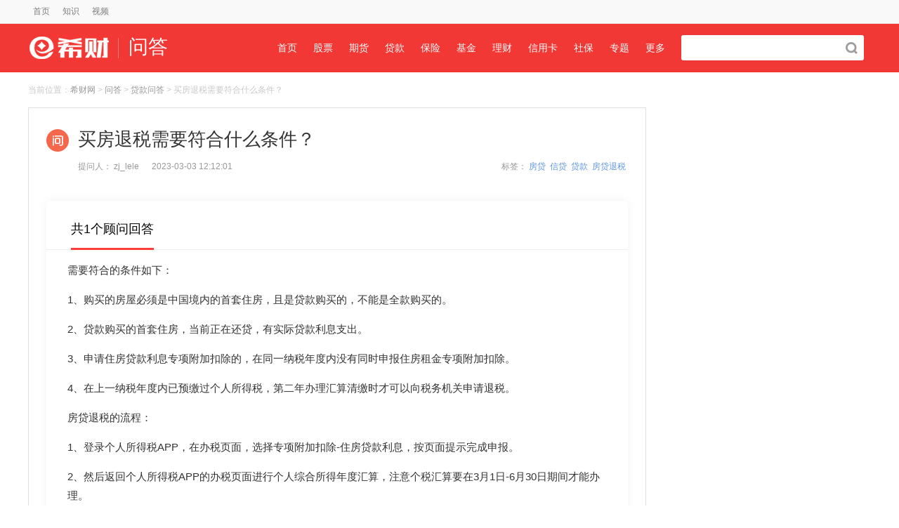

--- FILE ---
content_type: text/html;charset=UTF-8
request_url: https://www.csai.cn/wenda/995835.html
body_size: 20582
content:
<html>

<head>
	<meta http-equiv="Content-Type" content="text/html; charset=utf-8">
<meta http-equiv='content-language' content='zh-CN'>
<title>买房退税需要符合什么条件？_贷款问答-希财网问答</title>
<meta name="keywords" content="房贷;信贷;贷款;房贷退税" />
<meta name="description" content="条件有四点：首套住房贷款；当前正在还贷；未同时申报住房租金专项附加扣除；已预缴了个税。" />
<meta name="author" content="希财网" />
	<meta name="mobile-agent" content="format=wml; url=//m.csai.cn/wenda/995835.html">
	<meta name="mobile-agent" content="format=xhtml; url=//m.csai.cn/wenda/995835.html">
	<meta name="mobile-agent" content="format=html5; url=//m.csai.cn/wenda/995835.html">
<meta property="bytedance:published_time" content="2023-03-03T12:12:01+08:00" />
<meta property="bytedance:lrDate_time" content="2023-03-03T13:50:34+08:00" />
<meta property="bytedance:updated_time" content="2023-03-03T13:50:32+08:00"/>	<link rel="alternate" media="only screen and (max-width: 640px)" href="//m.csai.cn/wenda/995835.html">
	<link rel="canonical" href="https://www.csai.cn/wenda/995835.html" />
<link rel="stylesheet" href="//static.csai.cn/csaicms/pc/ask/css/base.css?v=20240925">
<link rel="stylesheet" href="//static.csai.cn/csaicms/pc/ask/css/css.css?v=20240925">
<link rel="stylesheet" href="//static.csai.cn/csaicms/pc/cms/css/base.css?v=20240925">
<link rel="stylesheet" href="//static.csai.cn/csaicms/pc/cms/css/css.css?v=20240925">
<link rel="stylesheet" href="//static.csai.cn/csaicms/pc/cms/css/addcss.css?v=20240925">
<script src="//static.csai.cn/common/js/jquery-1.7.2.min.js" type="text/javascript"></script>
<script src="//static.csai.cn/common/js/actionLog.js?v=20240925"></script>
<script src="//static.csai.cn/common/js/edustat.js?v=20240925"></script>
<script>
function getUrlParamValue(url, name) {
	var reg = new RegExp("(^|&)" + name + "=([^&]*)(&|$)");
	var urlArr=url.split("?");
	if(urlArr.length>1){
		var queryparam=urlArr[1];
		var r = queryparam.match(reg);
		if (r != null) return unescape(r[2]);
	}
	return null;
}

function getUrlId(url) {
	var reg = new RegExp("/([0-9]+).html$");
	var urlArr=url.split("?");
	var urlpart=urlArr[0];
	if (reg.test(urlpart)) {
		return urlpart.substring(urlpart.lastIndexOf("/")+1, urlpart.lastIndexOf("."));
	}
	return 0;
}

function randomNum(minNum, maxNum) {
  switch (arguments.length) {
    case 1:
      return parseInt(Math.random() * minNum + 1, 10);
      break;
    case 2:
      return parseInt(Math.random() * ( maxNum - minNum + 1 ) + minNum, 10);
      break;
    default:
      return 0;
      break;
  }
}
</script><link href="//static.csai.cn/common/plugins/layer/skin/layer.css" rel="stylesheet" id="layui_layer_skinlayercss">
<script src="//static.csai.cn/common/plugins/layer/layer.js" type="text/javascript"></script>
<script src="//static.csai.cn/common/js/swiper.min.js" type="text/javascript"></script><!--头条自动收录代码-->
    <script>
        (function(){
            var el = document.createElement("script");
            el.src = "https://lf1-cdn-tos.bytegoofy.com/goofy/ttzz/push.js?5e53f2b8882752050d59485b9cef3894c9c7fcb5b0f7cc19838651853541c70e19d1c501ebd3301f5e2290626f5b53d078c8250527fa0dfd9783a026ff3cf719";
            el.id = "ttzz";
            var s = document.getElementsByTagName("script")[0];
            s.parentNode.insertBefore(el, s);
        })(window)
    </script>
<script>
    function addClick(id, clickType, sourceType, contentTitle, contentUrl) {
        lel.ajax.post('web-shequ/inside/consultant/addClick.do', {
            userId: id,
            clickType:clickType,
            sourceType:sourceType,
            contentTitle:contentTitle,
            contentUrl:contentUrl
        }, function (res) {
            if (res.resultCode == 'SUCCESS') {
                console.log("success")
            }
        });
    }
    //个人主页链接点击
    $(document).ready(function() {
        $('a[href*="/biji/user/"]').each(function() {
            var href = $(this).attr('href');
            var regex = /\/biji\/user\/(\d+)/;
            var match = href.match(regex);
            var sourceType = 'OTHER';
            if (match) {
                sourceType = 'WENDA';
                var userId = match[1];
                if('WENDA' == 'WENDA'){
                    if (!$(this).hasClass('isAuthor')) {
                        sourceType = 'OTHER';
                    }
                }
                $(this).on('click', function(event) {
                    addClick(userId, 'HOME', sourceType, '买房退税需要符合什么条件？', window.location.pathname);
                });
            }
        });
    });
</script>  <script>
    var _hmt = _hmt || [];
    (function () {
      var hm = document.createElement("script");
      hm.remove()
      return;
      var s = document.getElementsByTagName("script")[0];
      s.parentNode.insertBefore(hm, s);
    })();
  </script>
	<link rel="stylesheet" href="//static.csai.cn/csaicms/pc/daohang/css/bxnew.css?v=20240925">
	<link href="//static.csai.cn/csaicms/pc/cms/css/newhomecss_v3.css?v=20240925" rel="stylesheet"
		  type="text/css"/>
	<script type="text/javascript" src="//static.csai.cn/common/js/user/contact.js?v=20240925"></script>
	<script type="text/javascript" src="//static.csai.cn/common/js/lel_biji.js?v=20240925"></script>
	<script type="application/ld+json">
		{
			"pubDate": "2023-03-03T12:12:01",
			"upDate": "2023-03-03T13:50:32",
			"lrDate": "2023-03-03T13:50:32"
		}
	</script>
</head>
<body>

<script src="//static.csai.cn/common/js/lel_biji.js?v=20240925"></script>
<div class="topss">
	<div class="width1200">
		<ul class="rightul fr">
			<div class="clear"></div>
		</ul>
		<ul class="leftul">
			<li>
				<a title="首页" href="/" target="_blank">首页</a>
			</li>
<!--			<li>
				<a title="课堂" href="/kecheng/" w target="_blank">课堂</a>
			</li>-->
			<li>
				<a title="知识" href="/zhishi/" target="_blank">知识</a>
			</li>
			<li>
				<a title="视频" href="/v/" target="_blank">视频</a>
			</li>
			<div id="AllHeadLognUl" style="float: right"></div>

			<div class="clear"></div>
		</ul>
		<div class="clear"></div>
	</div>
</div>

<div class="hds">
	<div class="width1200">
		<div class="logo">
			<a title="问答首页" href="/wenda/">
				<span class="fr">问答</span>
				<img src="//static.csai.cn/csaicms/pc/ask/images/ht_img_01.jpg" width="139" height="70">
				<div class="clear"></div>
			</a>
		</div>
		<div class="fr">
			<!-- ad code pc_wenda_nav_ad --><div class="nav" style="margin-left: 30px;">
        <ul>
                <li>
                        <a title="问答首页" class="index" href="/wenda/" class="hover">首页</a>
                </li>
		<li>		
		        <a title="股票" class="gupiao" href="/wenda/gupiao/" class="">股票</a>
                </li>
                <li>
                        <a title="期货" class="qihuo" href="/wenda/qihuo/" class="">期货</a>
                </li>
		 <li>
                        <a title="贷款" class="loan" href="/wenda/daikuan/" class="">贷款</a>
                </li>
                <li>
                        <a title="保险" class="baoxian" href="/wenda/baoxian/" class="">保险</a>
                </li>
				
		<li>
                        <a title="基金" class="jijin" href="/wenda/jijin/" class="">基金</a>
                </li>
                <li>
                        <a title="理财" class="licai" href="/wenda/licai/" class="">理财</a>
                </li>

                <li>
                        <a title="信用卡" class="xinyongka" href="/wenda/xinyongka/" class="">信用卡</a>
                </li>
                <li>
                        <a title="社保" class="shb" href="/wenda/shb/" class="">社保</a>
                </li>
                <li>
                        <a title="专题" class="zt" href="/wenda/zt/" class="">专题</a>
                </li>
				<li>
                        <a title="更多" class="gd" href="/wenda/gd/" class="">更多</a>
                </li>
        </ul>
</div>
<div class="search">
	<form action="/search.html" method="get" target="_blank">
		<input name="keyword" type="text" placeholder="" class="search_text">
		<input name="Search" type="submit" value="" class="search_btn">
	</form>
</div>
		</div>
		<div class="clear"></div>
	</div>
</div>	<div class="width1200">
		<div class="lj">
			当前位置：<a title="希财网" href="/">希财网</a> &gt; <a title="问答" href="/wenda/"> 问答</a> &gt; <a title=" 贷款问答" href="/wenda/daikuan/">
				贷款问答</a> &gt; 买房退税需要符合什么条件？
		</div>
		<div class="lbwt_left">
			<div class="bac_fff bor1">
<link href="//static.csai.cn/common/css/wangeditor/style.css" rel="stylesheet">
<style>
    #editor-wrapper-modify,#editor-wrapper-add {
        border: 1px solid #ccc;
        z-index: 100000; /* 按需定义 */
    }
    #toolbar-container-modify,#toolbar-container-add { border-bottom: 1px solid #ccc; }
    #editor-container-modify,#editor-container-add { height: 300px; }
</style>
<div class="wd_title">
    <h1>买房退税需要符合什么条件？</h1>
    <div class="wd_bq" style="border-bottom: 0;">
            <span class="fr">标签：
                                    <a target="_blank" href="/tag/6660.html">房贷</a>&nbsp;
                                    <a target="_blank" href="/tag/8798.html">信贷</a>&nbsp;
                                    <a target="_blank" href="/tag/8799.html">贷款</a>&nbsp;
                                    <a target="_blank" href="/tag/30969.html">房贷退税</a>&nbsp;
							</span>

        提问人： zj_lele <span class="ml15">
                                <time datetime=" 2023-03-03T12:12:01"
                                      pubdate="pubdate">2023-03-03 12:12:01</time>
                </span>
    </div>
    <div class="wd_ruzhu">
        <a href="javascript:void(0);" class="wd_hdbtn wd_hdbtn_not" style="display: none">我来回答</a>
    </div>
    <div class="wd_jx_box wlhd_box wlhd_box_add" style="display: none">
        <div class="cn_label">
            <div class="zw_consult">
                <div class="consult_l">
                    <div class="consult_img_box">
                        <img class="hd_consult_img consult_img" src="" alt="">
                        <img class="consult_img_v" src="//static.csai.cn/csaicms/pc/cms/images/news/det_v.png" alt="">
                    </div>
                    <div class="consult_info">
                        <div class="info_title">
                            <span class="hd_info_title_name info_title_name"></span>
                        </div>
                        <div class="hd_info_notes info_notes">
                        </div>
                    </div>
                </div>
            </div>
        </div>
        <div class="wd_recover wd_recover_add">
            <div class="area_box">
                <div class="area_num area_num_add">已输入字数 <span>0</span></div>
                <a class="recover_submit recover_submit_add">提交答案</a>
            </div>
        </div>
    </div>
        <div class="wd_jx_box">
            <div class="cn_label">
            <span class="cn_label_txt">共1个顾问回答</span>
        </div>
                <div class="wd_jx_cn answer_3019749 ">


                    <p><p>需要符合的条件如下：</p><p>1、购买的房屋必须是中国境内的首套住房，且是贷款购买的，不能是全款购买的。</p><p>2、贷款购买的首套住房，当前正在还贷，有实际贷款利息支出。</p><p>3、申请住房贷款利息专项附加扣除的，在同一纳税年度内没有同时申报住房租金专项附加扣除。</p><p>4、在上一纳税年度内已预缴过个人所得税，第二年办理汇算清缴时才可以向税务机关申请退税。</p><p>房贷退税的流程：</p><p>1、登录个人所得税APP，在办税页面，选择专项附加扣除-住房贷款利息，按页面提示完成申报。</p><p>2、然后返回个人所得税APP的办税页面进行个人综合所得年度汇算，注意个税汇算要在3月1日-6月30日期间才能办理。</p><p>3、个税汇算申报完成后，系统会自动给出“可申请的退税金额”，然后直接点击“申请退税”按钮。</p><p>4、选择退税的银行卡或添加新的收款银行卡，最后点击“确定”，待税务机关审批通过，房贷退税的钱就能直接发放到账银行卡。</p></p>
                    <div style="margin-top: 10px">
                        <div class="cn_bot_box">
                            <div class="cn_bot_boxl">
                            <span class="cn_time">
                                发布于 2023-03-03 13:50  
                            </span>
                            </div>
                        </div>
                    </div>
                </div>
    </div>
</div>

<div class="xyzy-div xxzl-pop" id="wxPhonePop" style="display: none">
    <div class="xxzl-pop-bj"></div>
    <div class="xxzl-pop-xxzycontent">
        <a href="javascript:void(0);" onclick="document.getElementById('wxPhonePop').style.display='none'"
           class="xxzl-close-pop"></a>
        <div class="xxzl-main-xxzycontent">
            <div class="minfo_wrap">
                <div class="minfo_img"><img src="" alt=""></div>
                <div class="minfo_name">11<span class="consult_type"></span></div>
                <div class="minfo_wx"><img src="" alt=""></div>
                <div class="minfo_wxtip">微信扫一扫 添加顾问</div>
                <div class="minfo_phone">
                    <img src="//static.csai.cn/csaicms/pc/cms/images/note/n_tele.png" alt="">
                    <span></span>
                </div>
                <div class="minfo_bz"><span>*</span>咨询时请说明来自希财，以便得到更佳服务。</div>
            </div>
        </div>
    </div>
</div>
<!-- 弹窗 -->
<div class="instant_answer hide" id="wxMaPop">
    <div class="Mask" style="display: block;"></div>
    <div class="instant_model">
        <img class="inst_close" src="//static.csai.cn/csaicms/pc/cms/images/jb_close.png" onclick="$('#wxMaPop').hide()" alt=""/>
        <span class="inst_title">希财问答</span>
        <span class="inst_title_txt">我在微信小程序等你，30秒问理财师</span>
        <img class="inst_user" src="//static.csai.cn/csaicms/pc/cms/images/scxly_head1.png" alt=""/>
        <div class="inst_username">首席顾问孙<span class="this"><i></i>在线</span></div>
        <img class="inst_ewm" src="//static.csai.cn/csaicms/pc/cms/images/qrcode/csai_weibo.png" alt=""/>
        <span class="inst_ewm_txt">微信扫一扫，快速咨询</span>
    </div>
</div>

<script>
    $(function () {
        loadUserInfo();
    })

    function loadUserInfo(func) {
        if ($("#AllHeadLognUl").length == 0 && $(".wyrz").length == 0) {
            return;
        }
        //我要回答取消置灰
        $(".wd_hdbtn").removeClass("wd_hdbtn_not");
        lel.ajax.postApi('/ucenter/api/getUser/', {}, function (res) {
            handleLoginShow(res);
            if (res.isConsultant) {
                LoadJs("//static.csai.cn/common/js/wangeditor/index.js");
            }

            //我要入驻按钮显示
            if(!res.isConsultant && 2 != 2){
                $(".wyrz").show();
            }

            if (res.isConsultant) {

                //查询回答的实时列表,并且判断当前顾问是否回答问题
                var answerReq = {
                    questionId: 995835
                };
                $.ajax({
                    url: "/wenda/hasAnswer.do",
                    type: "POST",
                    contentType: "application/json",
                    data: JSON.stringify(answerReq),
                    success: function (data) {
                        if (data.resultCode == 'SUCCESS') {
                            if(data.model == 'Y'){
                                $(".wd_hdbtn").addClass("wd_hdbtn_not");
                                $('.wd_hdbtn').addClass('disabled').off('click');
                            }
                        }
                    },
                    error: function (xhr, status, error) {
                        console.error("AJAX Error:", status, error);
                    }
                });
                $(".wd_hdbtn").click(function() {
                    showHdContact(res.consultantId)
                });
            }
            if (!res.isConsultant && $(".wd_hdbtn").length != 0) {
                $(".wd_hdbtn").click(function() {
                    $(".wd_hdbtn").attr("href", "/gw/gwrz/");
                });
            }
            //控制入驻按钮
            if (res.isConsultant) {
                $('.toApply').attr('href', '/ucenter/');
            }else {
                $('.toApply').attr('href', '/gw/gwrz');
            }

            //控制问答修改删除按扭
            if (res.isConsultant && res.consultantId) {
                //控制问答修改删除按扭
                $(".consultant_"+res.consultantId+ " .cn_edit").show();
            }


            $(".wd_hdbtn").show();
            $("#AllHeadLognUl").html(html.join(''));

            func && func(res);
        });
    }

    function outLogin() {
        lel.ajax.postApi('/ucenter/api/outUserLogin/', {}, function (res) {
            document.location.href = '/';
        });
    }

    function LoadJs(surl){
        var hm = document.createElement("script");
        hm.src =surl;
        var s = document.getElementsByTagName("script")[0];
        s.parentNode.insertBefore(hm,s);
    }

    //查询顾问信息, 并渲染页面
    function showHdContact(id) {
        if($(".wlhd_box_add").is(":visible")){
            $(".wlhd_box_add").hide();
            $('#editor-wrapper-add').remove();
            return;
        }
        lel.ajax.post('web-shequ/inside/circle/queryConsultInfo.do', {
            id
        }, function (res) {
            if (res.resultCode == 'SUCCESS') {
                $(".hd_consult_img").attr('src', res.model.headImg);
                $(".hd_info_title_name").text(res.model.nickName);
                $(".hd_info_notes").empty();
                if (Array.isArray(res.model.tags) && res.model.tags.length > 0) {
                    res.model.tags.forEach(function(tag) {
                        $(".hd_info_notes").append('<span>' + tag + '</span>');
                    });
                }
                //控制编辑框
                $('.wd_recover_add .area_box').before(`
                <div id="editor-wrapper-add">
                    <div id="toolbar-container-add"></div>
                    <div id="editor-container-add"></div>
                </div>
            `);
                const editor = initEditor("editor-container-add", "toolbar-container-add");
                $('.recover_submit_add').click(function () {
                    addAnswer(editor.getHtml(),995835)
                });
                $(".wlhd_box_add").show();
                // initEditor()
            }
        });
    }


    function addAnswer(content) {
        var length = $('.area_num_add span').text();
        if(length == '00' || length == '0'){
            layer.msg('请输入内容', {time: 3000});
            return;
        }
        var answerReq = {
            content: content,
            questionId: 995835
        };

        $.ajax({
            url: "/wenda/addAnswer.do",
            type: "POST",
            contentType: "application/json",
            data: JSON.stringify(answerReq),
            success: function (data) {
                if (data.resultCode == 'SUCCESS') {
                    $(".wlhd_box_add").hide();
                    $(".wd_hdbtn").addClass("wd_hdbtn_not");
                    $('.wd_hdbtn').addClass('disabled').off('click');
                    layer.msg('提交成功,进入待审核', {time: 4000});
                } else {
                    layer.msg(data.resultMsg, {time: 3000});
                }

            },
            error: function (xhr, status, error) {
                console.error("AJAX Error:", status, error);
            }
        });
    }

    function deleteAnswer(answerId) {
        var answerReq = {
            answerId: answerId
        };
        $.ajax({
            url: "/wenda/deleteAnswer.do",
            type: "POST",
            contentType: "application/json",
            data: JSON.stringify(answerReq),
            success: function (data) {
                if (data.resultCode == 'SUCCESS') {
                    layer.msg('删除成功', {time: 3000});
                } else {
                    layer.msg(data.resultMsg, {time: 3000});
                }
            },
            error: function (xhr, status, error) {
                console.error("AJAX Error:", status, error);
            }
        });
    }

    function modifyAnswer(content, questionId, answerId, element) {
        var length = $('.area_num_modify span').text();
        if(length == '00' || length == '0'){
            layer.msg('请输入内容', {time: 3000});
            return;
        }
        var answerReq = {
            content: content,
            questionId: questionId,
            answerId:answerId
        };
        $.ajax({
            url: "/wenda/updateAnswer.do",
            type: "POST",
            contentType: "application/json",
            data: JSON.stringify(answerReq),
            success: function (data) {
                if (data.resultCode == 'SUCCESS') {
                    $("."+element).hide();
                    $('#editor-wrapper-modify').remove();
                    layer.msg('提交成功,进入待审核', {time: 3000});

                } else {
                    layer.msg(data.resultMsg, {time: 3000});
                }
            }
        });
    }

    function toDeleteAnswer(answerId) {
        layer.confirm('您确定要删除此回答吗？', {btn: ['确定','取消']}, function(index){
            layer.close(index);
            deleteAnswer(answerId);
        }, function(){
            layer.closeAll('confirm');
        });
    }

    function toModifyAnswer(element,answerId) {
        //如果编辑框显示就隐藏
        if($("."+element).is(":visible")){
            $("."+element).hide();
            $('#editor-wrapper-modify').remove();
            return;
        }
        //查询当前最新的内容
        var answerReq = {
            answerId: answerId
        };
        $.ajax({
            url: "/wenda/queryAnswer.do",
            type: "POST",
            contentType: "application/json",
            data: JSON.stringify(answerReq),
            success: function (data) {
                if (data.resultCode == 'SUCCESS') {
                    //控制编辑框
                    $('.answer_' + answerId + ' .area_box').before(`
                <div id="editor-wrapper-modify">
                    <div id="toolbar-container-modify"></div>
                    <div id="editor-container-modify"></div>
                </div>
            `);
                        const editor = initEditor("editor-container-modify", "toolbar-container-modify");
                        editor.setHtml(data.model);
                        $('.recover_submit_modify').click(function () {
                            modifyAnswer(editor.getHtml(),995835,answerId,element)
                        });

                    $("."+element).show();
                } else {
                    layer.msg(data.resultMsg, {time: 3000});
                }
            },
            error: function (xhr, status, error) {
                console.error("AJAX Error:", status, error);
            }
        });
    }

    function initEditor(editorId,toolbarId) {
        const { createEditor, createToolbar } = window.wangEditor
        const editorConfig = {
            placeholder: '如何让你的回答脱颖而出：<br><br>必须正面回答问题，精准解决客户的疑问，加强回答可读性。<br><br>回答字数需在150字以上，完整度高，吸引用户眼球。<br><br>分段清晰，阅读更方便，百度收录排名更好。',
            onChange(editor) {
                const text = editor.getText();
                $('.area_num span').text(text.length);

            }
        }
        const editor = createEditor({
            selector: '#'+editorId,
            html: '<p><br></p>',
            config: editorConfig,
            mode: 'simple', // or 'simple'
        })

        const toolbarConfig = {
            /*excludeKeys: [
                'headerSelect',
                'italic',
                'group-more-style' // 排除菜单组，写菜单组 key 的值即可
            ]*/
            toolbarKeys: [
            ]

        }

        const toolbar = createToolbar({
            editor,
            selector: '#'+toolbarId,
            config: toolbarConfig,
            mode: 'simple', // or 'simple'
        })
        return editor;
    }

    //右上角登录
    function handleLoginShow(res) {
        var html = [];
        if (res.uid) {
            html.push("<div class=\"csnav_rt_user_box\">")
            html.push("<a href='/ucenter/' target='_blank' class=\"csnav_rt_user\">您好，" + res.userName + "</a>");
            html.push("<a href='javascript:outLogin();'>退出</a>");
            html.push("</div>")
        }
        else {
            var currenturl = "";
            if (location.href.indexOf("/ucenter/login/") == -1) {
                currenturl = "?backUrl=" + encodeURIComponent(location.href);
            }
            html.push("<div class='csnav_rt_r'><a class=\"csnav_rt_login\" href='/ucenter/login/" + currenturl + "'>注册/登录</a></div>")
        }
        $("#AllHeadLognUl").html(html.join(''));
    }

</script>				<div style="position: relative;">
						<!-- ad code pc_loan_qa_content_after_ad --><div class='gg_wz'>广告</div><a href='javascript:;' class='gg_sm'>?</a><a href='javascript:;' class='gg_close'>x</a><div style="margin: 25px 25px 0;"><img alt="" src="https://ossqdy.ycpai.cn/csai_cms/site/2024-08/20/492/20240820111552150.png" style="width: 100%;height: auto;"></div>
		       	</div>
				<div style="position: relative;">
		       	</div>


<script>
    var siteCode = 50442
</script>


<script>
</script>
<!--loanCreditProds m_load_tag_app_ad-->

                   <div  class="ad_license" id="m_load_tag_app_ad">
                    <div class='gg_wz'>广告</div>
                    <a href='javascript:;' class='gg_sm'>?</a>
                    <a href='javascript:;' class='gg_close'>x</a>
                    <div class="toptitle">
                        <h2 class="xbai_title1">精选贷款·正规持牌</h2>
                        <div></div>
                    </div>

                    <div class="dk_item" >
                                    <a class="license_item" href="javascript:;"  data-href="https://action.fenqile.com/page/VlVdTUhcV1RFSVZQWURA/index.html?launch_id=3196665" data-id="1503"  style="display: none;">
                                        <div class="dktop">
                                            <img class="dktop_img" src="https://ossqdy.ycpai.cn/csai_cms/dkdh/2022-02/46/2022021215101313.jpg" alt="" />
                                            <div class="dktop_info">
                                                <span class="dktop_title">分期乐</span>
                                                <div class="dktop_notes">
                                                        <span class= "topaa1" >额度高</span>
                                                        <span class= "topaa2">放款速度快</span>
                                                </div>
                                            </div>
                                        </div>
                                        <div class="dk_pay">
                                            <div class="dk_paynum">¥<span>1000~20万</span></div>
                                            <span class="dk_payoth">额度范围（元）</span>
                                        </div>
                                        <span class="dk_btn" >立即申请</span>
                                    </a>
                        </div>
                    <div class="dk_item" >
                                    <a class="license_item" href="javascript:;"  data-href="https://app-fxj.jxbnwd.com/#/pages/download/register?channel=2025082229189029" data-id="1570"  style="display: none;">
                                        <div class="dktop">
                                            <img class="dktop_img" src="https://ossqdy.ycpai.cn/csai_cms/dkdh/2025-08/27/861/20250827101129310.png" alt="" />
                                            <div class="dktop_info">
                                                <span class="dktop_title">放薪借</span>
                                                <div class="dktop_notes">
                                                        <span class= "topaa1" >门槛低</span>
                                                        <span class= "topaa2">审批快</span>
                                                </div>
                                            </div>
                                        </div>
                                        <div class="dk_pay">
                                            <div class="dk_paynum">¥<span>0~20万</span></div>
                                            <span class="dk_payoth">额度范围（元）</span>
                                        </div>
                                        <span class="dk_btn" >立即申请</span>
                                    </a>
                        </div>
                    <div class="dk_item" >
                                    <a class="license_item" href="javascript:;"  data-href="https://h5.hycuncunhua.com/channel?code=88d3812c010300693" data-id="1575"  style="display: none;">
                                        <div class="dktop">
                                            <img class="dktop_img" src="https://ossqdy.ycpai.cn/csai_cms/dkdh/2025-12/8/1309/2025120816271660.png" alt="" />
                                            <div class="dktop_info">
                                                <span class="dktop_title">村村花</span>
                                                <div class="dktop_notes">
                                                        <span class= "topaa1" >审批快</span>
                                                        <span class= "topaa2">随借随还</span>
                                                        <span class= "topaa1" >按日计息</span>
                                                </div>
                                            </div>
                                        </div>
                                        <div class="dk_pay">
                                            <div class="dk_paynum">¥<span>1000~20万</span></div>
                                            <span class="dk_payoth">额度范围（元）</span>
                                        </div>
                                        <span class="dk_btn" >立即申请</span>
                                    </a>
                        </div>
                    <div class="dk_item" >
                                    <a class="license_item" href="javascript:;"  data-href="https://youjie.huixinxd.com/registerlp.html?source=xicai&tid=1999328820740096001" data-id="1576"  style="display: none;">
                                        <div class="dktop">
                                            <img class="dktop_img" src="https://ossqdy.ycpai.cn/csai_cms/dkdh/2025-12/24/961/20251224113941362.png" alt="" />
                                            <div class="dktop_info">
                                                <span class="dktop_title">闪借花</span>
                                                <div class="dktop_notes">
                                                        <span class= "topaa1" >审批快</span>
                                                        <span class= "topaa2">智能匹配</span>
                                                </div>
                                            </div>
                                        </div>
                                        <div class="dk_pay">
                                            <div class="dk_paynum">¥<span>5000~20万</span></div>
                                            <span class="dk_payoth">额度范围（元）</span>
                                        </div>
                                        <span class="dk_btn" >立即申请</span>
                                    </a>
                        </div>
                    <div class="dk_item" >
                                    <a class="license_item" href="javascript:;"  data-href="https://jqb.wzyzxedkgs.com/eros-puyu/promoteChannel/midPage?uuid=e0f2ee73f00b490684e5d64a60c5c705" data-id="1514"  style="display: none;">
                                        <div class="dktop">
                                            <img class="dktop_img" src="https://ossqdy.ycpai.cn/csai_cms/dkdh/2024-03/8/1238/20240308183428249.jpg" alt="" />
                                            <div class="dktop_info">
                                                <span class="dktop_title">借钱呗</span>
                                                <div class="dktop_notes">
                                                        <span class= "topaa1" >息费透明</span>
                                                        <span class= "topaa2">快速审批</span>
                                                </div>
                                            </div>
                                        </div>
                                        <div class="dk_pay">
                                            <div class="dk_paynum">¥<span>5000~20万</span></div>
                                            <span class="dk_payoth">额度范围（元）</span>
                                        </div>
                                        <span class="dk_btn" >立即申请</span>
                                    </a>
                        </div>
                    <div class="dk_item" >
                                    <a class="license_item" href="javascript:;"  data-href="https://cdn.xjietiao.com/at/xicaiwanh1app/case2/" data-id="1512"  style="display: none;">
                                        <div class="dktop">
                                            <img class="dktop_img" src="https://ossqdy.ycpai.cn/csai_cms/dkdh/2023-01/30/120/2023013011293422.png" alt="" />
                                            <div class="dktop_info">
                                                <span class="dktop_title">360借条</span>
                                                <div class="dktop_notes">
                                                        <span class= "topaa1" >审批快</span>
                                                        <span class= "topaa2">息费透明</span>
                                                </div>
                                            </div>
                                        </div>
                                        <div class="dk_pay">
                                            <div class="dk_paynum">¥<span>0~20万</span></div>
                                            <span class="dk_payoth">额度范围（元）</span>
                                        </div>
                                        <span class="dk_btn" >立即申请</span>
                                    </a>
                        </div>


                </div>



<script src="https://static.ycpai.cn/comm/js/jquery.qrcode.min.js" type="text/javascript"></script>
    <script>

        function downclick(title, descp,href){

            $("#imageId").empty();
            $("#imageId").qrcode({
                // render: "table", //table方式 兼容ie
                width: 240, //宽度
                height: 240, //高度 默认宽高都是256px
                text: href //任意内容
            });
            $(".dbfx-gzhtk4181 .tk-hd h2").html(title);
            $(".dbfx-gzhtk4181 .tk-code .p").html(descp);
            $(".dbfx-gzhtk4181,.wtbp_mask1").show();
        }

        $(function(){
            let adDiv3 = $("#m_load_tag_app_ad");
            if(adDiv3){
                $(adDiv3).find(".dk_item").each(function(){
                    let aArrays = $(this).find("a");
                    if(!aArrays){
                        return ;
                    }
                    let length = aArrays.length;
                    let number = Math.floor(Math.random()*length);
                    $(aArrays[number]).show();
                    $(aArrays[number]).click(function(){
                        let href = $(this).attr('data-href');
                        let loanId = $(this).attr('data-id');

                        var curl = document.location.href;
                        var userAgent = navigator.userAgent;
                        var userUniqueCode = getUniqueCode();
                        var pageTitle="";
                        let str = $("title").text();
                        if (str) {
                            let index = str.indexOf("-")
                            if (index > 0) {
                                str = str.substring(0, index);
                            }
                           pageTitle = str;
                        }

                        /*var url="skipUrl="+encodeURIComponent(href)+"&authorName=周泉"
                            +"&deviceType=PC&module=50442&pageTitle="+pageTitle+"&publishTime=2023-03-03 12:12:01&referer="+encodeURIComponent(document.referrer)+"&url="
                            +encodeURIComponent(curl)+"&userUniqueCode="
                            +userUniqueCode;*/



                        downclick2("请使用手机扫码申请","扫一扫，立即申请贷款",href,loanId);
                        $(".dbfx-gzhtk4181 .cls").click(function(){
                            $(".dbfx-gzhtk4181,.wtbp_mask1").hide();
                        });
                    })

                    $(".dbfx-gzhtk4181 .cls").click(function(){
                        $(".dbfx-gzhtk4181,.wtbp_mask1").hide();
                    });
                })
            }
        });

        function downclick2(title, descp,href,loanId) {
            var userUniqueCode = getUniqueCode();
            var curl = document.location.href;
            var userAgent = navigator.userAgent;
            var objId = curl.replace(/[^\d]/g, "");
            var  key=userUniqueCode+'_'+objId.trim()+'_'+loanId
            var codeUrl="https://www.csai.cn/urlSo/moduleso.do?skipUrl="+encodeURIComponent(href)+"&key="+key;

            var pageTitle="";
            let str = $("title").text();
            if (str) {
                let index = str.indexOf("-")
                if (index > 0) {
                    str = str.substring(0, index);
                }
                pageTitle = str;
            }
            let data ={};
            data.authorName="周泉";
            data.deviceType= "PC";
            data.module= siteCode;
            data.pageTitle= pageTitle;
            data.publishTime= "2023-03-03 12:12:01";
            data.referer= encodeURIComponent(document.referrer);
            data.url= encodeURIComponent(curl);
            data.userAgent= userAgent;
            data.userUniqueCode= userUniqueCode;
            data.key=key;
            $.ajax({
                url: "/urlSo/recordModuleSoinfo.do",
                type: "POST",
                async: false,
                contentType: "application/json",
                dataType: 'json',
                data : JSON.stringify(data),
                success: function (res) {

                        $("#imageId").empty();
                        $("#imageId").qrcode({
                            // render: "table", //table方式 兼容ie
                            width: 240, //宽度
                            height: 240, //高度 默认宽高都是256px
                            text: codeUrl //任意内容
                        });
                        $(".dbfx-gzhtk4181 .tk-hd h2").html(title);
                        $(".dbfx-gzhtk4181 .tk-code .p").html(descp);
                        $(".dbfx-gzhtk4181,.wtbp_mask1").show();

                       console.log(codeUrl);

                },
                error: function (json) {

                    $("#imageId").empty();
                    $("#imageId").qrcode({
                        // render: "table", //table方式 兼容ie
                        width: 240, //宽度
                        height: 240, //高度 默认宽高都是256px
                        text: codeUrl //任意内容
                    });
                    $(".dbfx-gzhtk4181 .tk-hd h2").html(title);
                    $(".dbfx-gzhtk4181 .tk-code .p").html(descp);
                    $(".dbfx-gzhtk4181,.wtbp_mask1").show();

                    console.log(codeUrl);
                }
            });
        }
        
        
        function loadImage() {
            var userUniqueCode = getUniqueCode();
            var curl = document.location.href;
            var userAgent = navigator.userAgent;
            var objId = curl.replace(/[^\d]/g, "");
            var  key='r_'+userUniqueCode+'_'+objId.trim();
            var codeUrl="https://www.csai.cn/urlSo/moduleso.do?skipUrl="+encodeURIComponent("https://cdn.xjietiao.com/at/xicaiwanh1app/ziyuan3/")+"&key="+key;

            var pageTitle="";
            let str = $("title").text();
            if (str) {
                let index = str.indexOf("-")
                if (index > 0) {
                    str = str.substring(0, index);
                }
                pageTitle = str;
            }
            let data ={};
            data.authorName="周泉";
            data.deviceType= "PC";
            data.module= siteCode;
            data.pageTitle= pageTitle;
            data.publishTime= "2023-03-03 12:12:01";
            data.referer= encodeURIComponent(document.referrer);
            data.url= encodeURIComponent(curl);
            data.userAgent= userAgent;
            data.userUniqueCode= userUniqueCode;
            data.key=key;
            $.ajax({
                url: "/urlSo/recordModuleSoinfo.do",
                type: "POST",
                async: false,
                contentType: "application/json",
                dataType: 'json',
                data : JSON.stringify(data),
                success: function (res) {

                    $("#adv_ious").empty();
                    $("#adv_ious").qrcode({
                        // render: "table", //table方式 兼容ie
                        width: 240, //宽度
                        height: 240, //高度 默认宽高都是256px
                        text: codeUrl //任意内容
                    });

                    console.log(codeUrl);

                },
                error: function (json) {

                    $("#adv_ious").empty();
                    $("#adv_ious").qrcode({
                        // render: "table", //table方式 兼容ie
                        width: 240, //宽度
                        height: 240, //高度 默认宽高都是256px
                        text: codeUrl //任意内容
                    });

                    console.log(codeUrl);
                }
            });



        }


        function getUniqueCode() {
            var ucode = localStorage.getItem("uniqueCode");
            if (!ucode) {
                var data = new Date();
                ucode = getguid().replace(/-/ig, "") + cc2aa(data.getMinutes()) + cc2aa(data.getSeconds());
                localStorage.setItem("uniqueCode", ucode);
            }
            return ucode;
        }

    </script>

<div class="wtbp_mask1 hide" ></div>
<div class="dbfx-gzhtk4181 hide">
    <div class="tk-cont">
        <div class="tk-hd">
            <img class="tk-hdbg" src="https://ossqdy.ycpai.cn/csai_cms/site/2022-08/434/20220812135106519.png">
            <h2>该页面不兼容电脑版本</h2>
        </div>
        <div class="tk-code">
            <p id="imageId"></p>
            <p class="p"></p>
        </div>
        <span class="cls"></span>
    </div>
</div>

<style>
.wtbp_mask1 {position: fixed;z-index: 1000;top: 0;right: 0;bottom: 0;left: 0;background: #000;opacity: .5;}
.dbfx-gzhtk4181 {position: fixed;z-index: 1050;top: 50%;left: 50%;width: 350px;max-width: 30rem;border-radius: 1rem;transform: translate(-50%,-50%);}
.dbfx-gzhtk4181 .tk-cont,.dbfx-giftk418 .tk-cont {position: relative;}
.dbfx-gzhtk4181 .tk-hd {position: relative;}
.dbfx-gzhtk4181 .tk-hd .tk-hdbg {width: 100%;height: auto;position: relative;z-index: -1;width: 100%;height: auto;border-radius: 1rem 1rem 0 0;}
.dbfx-gzhtk4181 .tk-hd h2 {position: absolute;z-index: 10;top: 50%;left:0;margin-top: -2%;right: 0;transform: translateY(-50%);font-size: 1.5rem;color: #fff;font-weight: bold;text-align: center;}
.dbfx-gzhtk4181 .tk-code {background: #fff;text-align: center;border-radius: 0 0 1rem 1rem;margin-top: -1px;padding: 0.5rem 0 2.9rem;}
.dbfx-gzhtk4181 .tk-code .img {width: 15rem;height: 15rem;}
.dbfx-gzhtk4181 .tk-code .p {font-size: 1rem;color: #555;padding-top: 10px}
.dbfx-gzhtk4181 .cls,.dbfx-giftk418 .cls {position: absolute;bottom: -4rem;left: 50%;width: 2rem;height: 2rem;margin-left: -1.5rem;background:  url(https://misc.baoxianjie.net/csaicms/h5/bxffpc/images/bdzd_close.png) center no-repeat; background-size: 100% 100%;}
.dbfx-gzhtk4181 .img { width: 100%;height: auto;}

.toptitle .xbai_title1 {
    height: 22px;
    line-height: 22px;
    padding-left: 12px;
    font-size: 16px;
    color: #444;
    border-left: 3px solid #f23835;
    font-weight: 700;
    margin-top: 16px;
    margin-bottom: 5px
}
</style>
					<div style="position: relative;">
						<!-- ad code dk_xyk_wenmo_img_pc1 --><!-- No Content for dk_xyk_wenmo_img_pc1 -->
					</div>
					<div style="position: relative;text-align: center;padding: 1rem;">
						<!-- ad code dk_xyk_wenmo_img_pc --><!-- No Content for dk_xyk_wenmo_img_pc -->
					</div>


				<div style="position: relative;">
		            <!-- ad code pc_loan_qa_xiaobai_mad_ad --><!-- No Content for pc_loan_qa_xiaobai_mad_ad -->
		       	</div>
				<div style="position: relative;">
						<!-- ad code pc_loan_qa_detail_sao_ad --><!-- No Content for pc_loan_qa_detail_sao_ad -->
		       	</div>

				<div class="tlwt_box">
					<div class="llg_wt">
						<i class="bt_ico02"></i>相关问题
					</div>
								<dl class="lswt_box">
									<dt>
										<a href="/wenda/1019913.html" target="_blank" style="width: auto;">房贷退税要什么条件？</a>
									</dt>
								</dl>
								<dl class="lswt_box">
									<dt>
										<a href="/wenda/1018196.html" target="_blank" style="width: auto;">房贷提前还款可以退税吗？</a>
									</dt>
								</dl>
								<dl class="lswt_box">
									<dt>
										<a href="/wenda/999405.html" target="_blank" style="width: auto;">退税房贷和租房可以一起填吗？</a>
									</dt>
								</dl>
								<dl class="lswt_box">
									<dt>
										<a href="/wenda/998931.html" target="_blank" style="width: auto;">退税房租和房贷只能二选一吗？</a>
									</dt>
								</dl>
								<dl class="lswt_box">
									<dt>
										<a href="/wenda/998485.html" target="_blank" style="width: auto;">2023年退税房贷扣除比例怎么填写？</a>
									</dt>
								</dl>
				</div>
					<div class="tlwt_box mt20">
						<div class="llg_wt">
							<i class="bt_ico01"></i>看过该问题的人还看了
						</div>
						<ul class="kwt_list mt20">
									<li>
										<span
										 class="colf6c">•</span>
										<a href="/wenda/968946.html" target="_blank">房贷退税能退多少？</a>
									</li>
									<li>
										<span
										 class="colf6c">•</span>
										<a href="/wenda/972395.html" target="_blank">一个月房贷2000能退多少税？</a>
									</li>
									<li>
										<span
										 class="colf6c">•</span>
										<a href="/wenda/973629.html" target="_blank">专项附加扣除住房贷款利息怎么算？</a>
									</li>
									<li>
										<span
										 class="colf6c">•</span>
										<a href="/wenda/974643.html" target="_blank">房贷退税退到哪个账户？</a>
									</li>
									<li>
										<span
										 class="colf6c">•</span>
										<a href="/wenda/975794.html" target="_blank">办理退税房贷信息怎么填？</a>
									</li>
						</ul>
					</div>
			</div>
			<script>
				window._bd_share_config = {
					"common": {
						"bdSnsKey": {},
						"bdText": "",
						"bdMini": "2",
						"bdMiniList": false,
						"bdPic": "",
						"bdStyle": "2",
						"bdSize": "24"
					},
					"share": {}
				};
				with (document)
				0[(getElementsByTagName('head')[0] || body)
					.appendChild(createElement('script')).src = '/static/api/js/share.js?v=89860593.js?cdnversion='
					+ ~(-new Date() / 36e5)];
			</script>
		</div>
		<div class="zwnr_right">


				<div class="fld_box" style="margin-bottom: 20px;">
					<h2 class="fld_title">
						<span class="red"> 贷款</span>攻略
					</h2>
					<ul class="flgl_list">
								<li>
									<span class="colf6c">•</span>
									<a title="答疑：退税一直在税务审核中要几天？首套房退税一般多长时间到账？" href='/loan/1426948.html' target="_blank">答疑：退税一直在税务审核中要几天？首套房退税一般多长时间到账？</a>
								</li>
								<li>
									<span class="colf6c">•</span>
									<a title="2025退税实操攻略：房贷退税在app申请退税流程图" href='/loan/1426212.html' target="_blank">2025退税实操攻略：房贷退税在app申请退税流程图</a>
								</li>
								<li>
									<span class="colf6c">•</span>
									<a title="工资不到5000能申请房贷退税吗？不能！三个计算公式告诉你答案" href='/loan/1426002.html' target="_blank">工资不到5000能申请房贷退税吗？不能！三个计算公式告诉你答案</a>
								</li>
								<li>
									<span class="colf6c">•</span>
									<a title="一文看懂：每个月2000房贷能退税吗？月供2000可以退税多少？" href='/loan/1425989.html' target="_blank">一文看懂：每个月2000房贷能退税吗？月供2000可以退税多少？</a>
								</li>
								<li>
									<span class="colf6c">•</span>
									<a title="【2025】房贷退税是怎么回事，能退多少钱？通俗解答，一个例子看懂" href='/loan/1425078.html' target="_blank">【2025】房贷退税是怎么回事，能退多少钱？通俗解答，一个例子看懂</a>
								</li>
								<li>
									<span class="colf6c">•</span>
									<a title="100万房贷退税能退多少？计算方法看这里" href='/loan/1414359.html' target="_blank">100万房贷退税能退多少？计算方法看这里</a>
								</li>
								<li>
									<span class="colf6c">•</span>
									<a title="房贷退税需要满足什么条件？房贷退税的五个必备条件" href='/loan/1412698.html' target="_blank">房贷退税需要满足什么条件？房贷退税的五个必备条件</a>
								</li>
								<li>
									<span class="colf6c">•</span>
									<a title="小白也能看懂的买房退税攻略，快来了解一下！" href='/loan/1412666.html' target="_blank">小白也能看懂的买房退税攻略，快来了解一下！</a>
								</li>
					</ul>
				</div>
			<div style="position: relative;">
			   	<!-- ad code shop_article_ad_pc --><!-- No Content for shop_article_ad_pc -->
		    </div>
					<div style="position: relative">
						<!-- ad code dk_xyk_rt_img_pc --><!-- No Content for dk_xyk_rt_img_pc -->
					</div>
				<div class="fld_box mt15">
					<h2 class="fld_title">
						<span class="red"> 贷款</span>相关专题
					</h2>
						<dl class="xgzt">
							<a href="/wenda/zt/958.html" title="唯品花" target="_blank">
								<dt>
									<img src="https://static.csai.cn/img_mtrl/2018-08/507/20180808100405845.jpg" onerror="this.src='//static.csai.cn/csaicms/pc/cms/images/x_mrt.jpg';this.onerror=null;">
								</dt>
								<div style="padding-left: 137px">唯品花</div>
								<div class="clear"></div>
							</a>
						</dl>
						<dl class="xgzt">
							<a href="/wenda/zt/957.html" title="工行经营快贷" target="_blank">
								<dt>
									<img src="https://static.csai.cn/img_mtrl/2018-08/1009/20180808100405779.jpg" onerror="this.src='//static.csai.cn/csaicms/pc/cms/images/x_mrt.jpg';this.onerror=null;">
								</dt>
								<div style="padding-left: 137px">工行经营快贷</div>
								<div class="clear"></div>
							</a>
						</dl>
						<dl class="xgzt">
							<a href="/wenda/zt/956.html" title="融e借" target="_blank">
								<dt>
									<img src="https://img.qudayun.com/img_mtrl/2020-05/281/2020051517120365.jpg" onerror="this.src='//static.csai.cn/csaicms/pc/cms/images/x_mrt.jpg';this.onerror=null;">
								</dt>
								<div style="padding-left: 137px">融e借</div>
								<div class="clear"></div>
							</a>
						</dl>
						<dl class="xgzt">
							<a href="/wenda/zt/955.html" title="芝麻证件" target="_blank">
								<dt>
									<img src="https://img.qudayun.com/img_mtrl/2018-08/164/20180808100407569.jpg" onerror="this.src='//static.csai.cn/csaicms/pc/cms/images/x_mrt.jpg';this.onerror=null;">
								</dt>
								<div style="padding-left: 137px">芝麻证件</div>
								<div class="clear"></div>
							</a>
						</dl>
						<dl class="xgzt">
							<a href="/wenda/zt/950.html" title="2019花呗临时额度怎么申请？" target="_blank">
								<dt>
									<img src="https://img.csai.cn/upload/cms/2018_4/892480296332924.jpg" onerror="this.src='//static.csai.cn/csaicms/pc/cms/images/x_mrt.jpg';this.onerror=null;">
								</dt>
								<div style="padding-left: 137px">2019花呗临时额度怎么申请？</div>
								<div class="clear"></div>
							</a>
						</dl>
				</div>
		</div>
		<div class="clear"></div>

	</div>

<script type="text/javascript">
	(/AppleWebKit.*Mobile/i.test(navigator.userAgent) || /Android|Windows Phone|webOS|iPhone|iPod|BlackBerry/i.test(navigator.userAgent) || /MIDP|SymbianOS|NOKIA|SAMSUNG|LG|NEC|TCL|Alcatel|BIRD|DBTEL|Dopod|PHILIPS|HAIER|LENOVO|MOT-|Nokia|SonyEricsson|SIE-|Amoi|ZTE/.test(navigator.userAgent)) && (location.href = location.href.replace('www.csai.cn', 'm.csai.cn'));
</script>
<div class="mar_top50" style="margin-top:50px;}"></div>
<link rel="stylesheet" href="//static.csai.cn/csaicms/pc/cms/css/footer.css?v=20240925"  type="text/css">
<link rel="stylesheet" href="//static.csai.cn/csaicms/pc/cms/css/homecss_v2.css?v=20240925">
<script>
	if (!window.slider) {
		var slider = {};
	}
	slider.data = [
		{
			"id": "slide-img-1", //与slide-runner中的img标签id对应
			"client": "",
			"desc": $("#slide-img-1").attr("desc")//这里修改描述
		},
		{
			"id": "slide-img-2",
			"client": "",
			"desc": $("#slide-img-2").attr("desc")
		},
	];
	var currUrl = location.href;
	if(currUrl.indexOf('daikuan') > 0) {
		$('.nav .loan').addClass("hover")
		$('.nav .loan').siblings().removeClass("hover")
	}
	if(currUrl.indexOf('xinyongka')> 0) {
		$('.nav .xinyongka').addClass("hover")
		$('.nav .xinyongka').siblings().removeClass("hover")
	}
	if(currUrl.indexOf('p2p')> 0) {
		$('.nav .p2p').addClass("hover")
		$('.nav .p2p').siblings().removeClass("hover")
	}
	if(currUrl.indexOf('baoxian')> 0) {
		$('.nav .baoxian').addClass("hover")
		$('.nav .baoxian').siblings().removeClass("hover")
	}
	if(currUrl.indexOf('licai')> 0) {
		$('.nav .licai').addClass("hover")
		$('.nav .licai').siblings().removeClass("hover")
	}
	if(currUrl.indexOf('qihuo')> 0) {
		$('.nav .qihuo').addClass("hover")
		$('.nav .qihuo').siblings().removeClass("hover")
	}
	if(currUrl.indexOf('jijin')> 0) {
		$('.nav .jijin').addClass("hover")
		$('.nav .jijin').siblings().removeClass("hover")
	}
	if(currUrl.indexOf('shb')> 0) {
		$('.nav .shb').addClass("hover")
		$('.nav .shb').siblings().removeClass("hover")
	}
	if(currUrl.indexOf('gd')> 0) {
		$('.nav .gd').addClass("hover")
		$('.nav .gd').siblings().removeClass("hover")
	}
	if(currUrl.indexOf('gupiao')> 0) {
		$('.nav .gupiao').addClass("hover")
		$('.nav .gupiao').siblings().removeClass("hover")
	}
	if(currUrl.indexOf('ico')> 0) {
		$('.nav .ico').addClass("hover")
		$('.nav .ico').siblings().removeClass("hover")
	}
	if(currUrl.indexOf('zt')> 0) {
		$('.nav .zt').addClass("hover")
		$('.nav .zt').siblings().removeClass("hover")
	}
	if(currUrl.indexOf('jigou')> 0) {
		$('.nav .jigou').addClass("hover")
		$('.nav .jigou').siblings().removeClass("hover")
	}
</script>
<div class="schome_footer">
    <div class="w1200">
        <div class="footer_top">
            <h4>理财有风险，投资需谨慎</h4>
            <p>免责声明及风险提示：希财网发布的内容及第三方提供的资料（包括文字、数据、图表、超链接等）仅供参考，不构成投资建议、邀约或承诺。希财网对自有内容已尽合理审查，但不对其准确性、完整性或时效性承担任何责任。第三方内容由发布者自行负责，希财网不保证其真实性或可靠性。用户应自行核实信息并做出独立决策，风险自担。因依据本站内容进行的操作而产生的任何损失，希财网不承担责任。本站不提供投资或交易担保，所提供资料不构成法律文件。请勿私下汇款，以免财产损失。 </p>
        </div>
        <div class="footer_bt">
            <ul class="bt_link fixed">
                <li><a href="/about/">关于我们</a></li>
                <li><a href="/about/contact">联系我们</a>
                <li><a href="/about/contract">服务协议</a>
                </li> <li><a href="/about/contact/">商务合作</a></li>
                <li><a href="https://www.csai.cn/jx/1300219.html">谨防诈骗</a></li>
                <!--<li class="kfph">服务热线：<span>400-823-0011</span></li>-->
            </ul>
            <div class="bt_bq">
                <p style="    text-align: center;">希财网 版权所有 © 2014-2025 <a href="https://beian.miit.gov.cn/" target="_blank">湘ICP备10026015号</a> 增值电信业务经营许可证湘B2-20070093 <a href="http://www.beian.gov.cn/portal/registerSystemInfo?recordcode=43019002000662" target="_blank">湘公网安备43019002000662号</a> <a href="https://v.yunaq.com/certificate?domain=www.csai.cn&from=label&code=90020" target="_blank"><img class="xyarc" src="https://aqyzmedia.yunaq.com/labels/label_sm_90020.png" alt="安全联盟认证"></a></p>
                <p style="    text-align: center;">广播电视节目制作经营许可证(湘)字第00319号 <a href="/about/license/" target="_blank">工商营业执照信息</a> </p>
                <p style="text-align: center;">违法和不良信息举报 举报电话：0731-85127885 举报邮箱：tousu@csai.cn</p>
            </div>
        </div>
    </div>
</div>
<script type="text/javascript">
    (/AppleWebKit.*Mobile/i.test(navigator.userAgent) || /Android|Windows Phone|webOS|iPhone|iPod|BlackBerry/i.test(navigator.userAgent) || /MIDP|SymbianOS|NOKIA|SAMSUNG|LG|NEC|TCL|Alcatel|BIRD|DBTEL|Dopod|PHILIPS|HAIER|LENOVO|MOT-|Nokia|SonyEricsson|SIE-|Amoi|ZTE/.test(navigator.userAgent)) && (location.href = location.href.replace('www.csai.cn', 'm.csai.cn'));
</script><script src="//static.csai.cn/common/js/csai/csai-msg-util.js?_=20240925"></script>
<script src="//static.csai.cn/common/js/csai/csai-net-util.js?_=20240925"></script>
<script src="//static.csai.cn/common/js/csai/csai-serv-util.js?_=20240925"></script>
<!--百度统计代码-->
    <script>
        var _hmt = _hmt || [];
        (function () {
            var hm = document.createElement("script");
            hm.src = "https://hm.baidu.com/hm.js?834ca34f11a6cf64820de47425ecf9b5";
            var s = document.getElementsByTagName("script")[0];
            s.parentNode.insertBefore(hm, s);
        })();
    </script>






<script>
    if (location.href.indexOf("hdjcgroup.net") > 0) {$("html").remove();}
</script>	<div class="Mask"></div>
	<div class="fktc_box">
		<textarea name="proposal" id="proposal" placeholder="感谢您的反馈，请写下您宝贵的建议："></textarea>
		<div class="cz_box">
			<input type="submit" name="button2" id="button2" value="提交" class="tj_an"><a href="javascript:;" class="qx_an">取消</a>
		</div>
	</div>
	<script type="text/javascript">
		$(function () {
			$("#lcodeImg").click(function () {
				ServUtil.refreshImgCode("#lcodeImg");
			});

			resize();
			//刷新验证码
			$("a[id='verifyRefresh']").click(
				function () {
					$(this).prev().attr("src",
						"/wenda/verify.html?" + new Date().getTime());
				});

			$("#aReply").click(function () {
				$("#divReply").show();
			})

			$("#aCancel").click(function () {
				$("#divReply").hide();
			})

			$("a[id='aChildReply']").click(function () {
				$(this).parent().parent().next().show();
			})

			$("a[id='aChildCancel']").click(
				function () {
					$(this).parent().parent().parent().parent().find(
						"#divChildReply").hide();
				})
			$(".hf_textarea").click(function () {
				if (!IsLogin()) {
					window.Login.Show();
					return false;
				}
			})
			$(".yjj_an").click(function () {
				Statistics(995835, 1);
			$("#jjzt").css("display", "none");
			$("#jjjg").css("display", "block");
		})
		$(".wjj_an").click(function () {
			Statistics(2);
			$("#jjzt").css("display", "none");
			$("#jjjg").css("display", "block");
			if ($(".fktc_box") && $(".fktc_box").css("display") == "none") {
				$(".Mask") && $(".Mask").css("display", "block");
				$(".fktc_box").css("display", "block");
			} else {
				$(".Mask") && $(".Mask").css("display", "none");
				$(".fktc_box").css("display", "none");
			}
		})
		$(".qx_an").click(function () {
			$(".fktc_box") && $(".fktc_box").css("display", "none");
			$(".Mask") && $(".Mask").css("display", "none");
		});
		$(".tj_an").click(
			function () {
				var proposal = $("#proposal").val();
				if (!proposal) {
					layer.msg("请输入内容", { icon: 2 });
					return false;
				}
				$.ajax({
					type: "Post",
					url: '/wenda/addProposal.do',
					dataType: "json",
					data: {
						quesId: 995835,
			proposal : proposal
							},
			success : function (result) {
				if (result.resultCode != "SUCCESS") {
					layer.msg(result.resultMsg, {
						icon: 2
					});
					return false;
				} else {
					layer.msg("提交成功", {
						icon: 1,
						time: 1000
					});
					setTimeout(function () {
						$(".Mask")
							&& $(".Mask").css("display",
								"none");
						$(".fktc_box").css("display", "none");
					}, 1000);
				}
			}
						})
					})
		})

		function Statistics(topid, state) {
			$.ajax({
				type: "Post",
				url: '/wenda/addForumStatistics.do',
				dataType: "json",
				data: {
					quesId: topid,
					state: state
				},
				success: function (result) {

				}
			});
		}
		function IsLogin() {
			if (tempUserInfo != null && (tempUserInfo.user_id * 1) > 0) {
				return true;
			}
			return false;
		}

		function ReplyByAjax(parentId, obj) {
			if (!IsLogin()) {
				window.Login.Show();
				return false;
			}
			var content = $("#txtAnswer").val();
			var quesId = 995835;
		if ($.trim(content) == '') {
			layer.msg("回答内容不能为空！");
			return false;
		}
		if ($("#imgCode").val() == "") {
			layer.msg("请输入验证码！");
			return false;
		}
		$.ajax({
			type: "post",
			url: '/wenda/addReply.do',
			dataType: "json",
			data: {
				quesId: quesId,
				content: content,
				imgCode: $("#imgCode").val(),
				imgKey: $("#imgKey").val()
			},
			success: function (result) {
				if (result.resultCode != "SUCCESS") {
					if (result.model == "NO_PRIVILEGE") {
						IsAuthRealName();
					} else {
						layer.msg(result.resultMsg, {
							icon: 2
						});
						return;
					}
				} else {
					layer.msg('回复成功', {
						icon: 1,
						shade: 0.3,
						time: 2000
					});
					setTimeout(function () {
						location.reload();
					}, 2000);
				}
			},
			error: function () {
				layer.alert("发表回复失败", {
					icon: 2
				});
			},
			cache: false
		});
		}

		function Digg(objectId, category, diggtType, obj) {

			$.ajax({
				type: "Post",
				url: '/wenda/Digg.do',
				dataType: "json",
				data: {
					objectId: objectId,
					category: category,
					diggtType: diggtType
				},
				success: function (result) {
					if (result.resultCode != "SUCCESS") {
						layer.alert(result.resultMsg, {
							icon: 1
						});
						return;
					} else {
						var alertMsg = diggtType == 1 ? "点赞+1" : "点赞+1";
						layer.msg(alertMsg, {
							icon: 1,
							shade: 0.3,
							time: 2000
						});
						var value = $(obj).text().replace("(", "").replace(")",
							"");
						var diggCount = parseInt(value) + 1;
						$(obj).text("(" + diggCount + ")");
						$(obj).attr("class", "an4 hover");
						;
					}
				},
				error: function () {
					layer.alert("操作失败", {
						icon: 2
					});
				},
				cache: false
			});
		}

		function IsAuthRealName() {
			layer.confirm('根据相关规定，评论需绑定手机！',
				{ btn: ['绑定手机', '取消'] },//按钮
				function () {
					document.location.href = "http://passport.csai.cn/user/BindingMobile?backurl="
						+ document.location.href;
				});
		}

		function resize() {
			var w = 500;
			$(".wd_title img").each(function () {
				var img = $(this);
				if (img.width() > w && !img.hasClass("non_content")) {
					var bl = img.width() / img.height();
					var newHeight = w / bl;
					img.width(w);
					;
					img.height(newHeight);
					if (img.parent("a").size() == 0) {
						img.attr("title", img.attr("alt") + " 点击查看大图");
						img.css("cursor", "pointer");
						img.click(function () {
							var fm = document.createElement("form");
							fm.target = "_blank";
							fm.method = "get";
							fm.action = img.attr("src");
							document.body.appendChild(fm);
							fm.submit();
							document.body.removeChild(fm);
							return false;
						});
					}
				}
			});
		}
	</script>
	<script type="text/javascript">
	    $(function () {
	        $("a[href^='/kecheng/'], a[href*='csai.cn/kecheng']").click(function(){
	        	var href=$(this).attr("href");
            	var target=$(this).attr("target");
	        	EduStatUtil.addLog("PC","QA", 995835, getUrlId($(this).attr("href")), null, "https://www.csai.cn/wenda/995835.html", $(this).attr("href"));
            	if (!target || target!="_blank") {
    	        	setTimeout(function(){
    					document.location.href=href;
    				},500);
					return false;
    			}
	        });
	        
	        $("a[href^='/dk/'], a[href*='csai.cn/dk/']").click(function(){
	        	var href=$(this).attr("href");
            	var target=$(this).attr("target");
	        	EduStatUtil.addLog("PC","QA", 995835, getUrlId($(this).attr("href")), null, "https://www.csai.cn/wenda/995835.html", $(this).attr("href"), "DAIKUAN");
            	if (!target || target!="_blank") {
    	        	setTimeout(function(){
    					document.location.href=href;
    				},500);
					return false;
    			}
	        });
	        
	        $("a[href^='/xyk/'], a[href*='csai.cn/xyk/']").click(function(){
	        	var href=$(this).attr("href");
            	var target=$(this).attr("target");
	        	EduStatUtil.addLog("PC","QA", 995835, getUrlId($(this).attr("href")), null, "https://www.csai.cn/wenda/995835.html", $(this).attr("href"), "XINYONGKA");
            	if (!target || target!="_blank") {
    	        	setTimeout(function(){
    					document.location.href=href;
    				},500);
					return false;
    			}
	        });
	        
	        $(".shop-lad219 ul.sp-box li").hover(function(){
				$(this).find(".sp-x2").show();
				$(this).find(".sp-x1").hide();
			},function(){
				$(this).find(".sp-x1").show();
				$(this).find(".sp-x2").hide();
			})
	    })
	</script>
	
	<script type="text/javascript" src="//cpro.baidustatic.com/cpro/ui/c.js" async="async" defer="defer" ></script>
	

	<script>
		$.post("/other/AddVisit.do", { dataId: "995835", type: "PC", dataType: "QA" })
	</script>
<!-- 返回顶部 -->
<div class="float_menu" bosszone="xfdh">
	<ul id="rNav" class="rNav"><li id="f-top" style=" display:none;"><a href="javascript:void(0);"></a></li></ul>
</div>
<style>
.tq_header .tq_nav .this {border-bottom: 2px solid #f23835;}
    .aibot_button {
        right: 17px;
        bottom: 200px;
        width: 44px;
        height: 44px;
        position: fixed;
        z-index: 9999;
        cursor: pointer;
        display: none;
    }
</style>
<div class="aibot_button">
    <img class="bot-trigger-logo" style="height: 100%" src="https://ossqdy.ycpai.cn/csai_cms/site/2024-01/30/1086/20240130091846346.png" />
</div>

<script type="text/javascript">
$(function(){
	$(window).scroll(function(){
        if($(this).scrollTop() > 100){$('#f-top').fadeIn();}
        else{$('#f-top').fadeOut();}
    });
	$("#f-top").click(function() {$("html,body").animate({scrollTop:0}, 500);});
    var local = window.location.href;
    $(".tq_nav li").removeClass("this");
    if(local.lastIndexOf('/v/') >= 0){ $(".tq_nav .video").addClass("this").siblings().removeClass("this");}
    if(local.lastIndexOf('/wenda/') >= 0){ $(".tq_nav .zt").addClass("this").siblings().removeClass("this");}
});
</script>
<script type="text/javascript">
    (/AppleWebKit.*Mobile/i.test(navigator.userAgent) || /Android|Windows Phone|webOS|iPhone|iPod|BlackBerry/i.test(navigator.userAgent) || /MIDP|SymbianOS|NOKIA|SAMSUNG|LG|NEC|TCL|Alcatel|BIRD|DBTEL|Dopod|PHILIPS|HAIER|LENOVO|MOT-|Nokia|SonyEricsson|SIE-|Amoi|ZTE/.test(navigator.userAgent)) && (location.href = location.href.replace('www.csai.cn', 'm.csai.cn'));
    </script>
<script>
    $(function () {
        $(".gg_sm").click(function () {$(".ggsm_tc").show();});
        $(".gb_tc").click(function () {$(".ggsm_tc").hide();});
        $(".gg_close").click(function () {$(this).parent().hide()});
    });
</script>
<div class="ggsm_tc" style="display: none;">
    <a href="javascript:;" class="gb_tc"></a>风险提示：广告信息均来自平台方，不代表平台安全性，不构成建议！贷款利率、年化收益率、期限、额度、生效时间等数据仅供参考，实际数据以平台方为准。红包、体验金、理财金、大礼包、加息券、满减券、优惠券等都不直接等同于现金。参考收益说明不是收益承诺，不代表最终真实收益。理财有风险，投资需谨慎！
 </div>
<script type="text/javascript">
	$(function(){
		$("body a").on('click', function() {
			var href = $(this).attr("href");
			try{
				var idStr = href.substr(href.lastIndexOf("/")+1, href.length);
				if(idStr) {
					var fromId = idStr.split('.')[0];
					var toId = '995835';
					if(!isNaN(fromId)) {
						$.ajax({
							type : "post",
							url : '/qalook/increase.do',
							dataType : "json",
							data : {
								fromId : fromId,
								toId : toId
							},
							success : function(result) {
								
							},
							error : function() {
								console.err("qalook increase err");
							},
							cache : false
						});
					}
				}
			}catch (e) {
				
			}
			return true;
		});
	})
</script></body>
		<script>
			var _hmt = _hmt || [];
			(function () {
				var hm = document.createElement("script");
					hm.src = "https://hm.baidu.com/hm.js?9ae5118d4d258835e19ffc01283def44";
				var s = document.getElementsByTagName("script")[0];
				s.parentNode.insertBefore(hm, s);
			})();
		</script>

	<script>
		var _hmt = _hmt || [];
		(function () {
			var hm = document.createElement("script");
			hm.src = "https://hm.baidu.com/hm.js?93a32934025b7aefc15d457b55747312";
			var s = document.getElementsByTagName("script")[0];
			s.parentNode.insertBefore(hm, s);
		})();
	</script>

		<script type="text/javascript">
			var _hmt = _hmt || [];
			(function () {
				var hm = document.createElement("script");
				hm.src = "https://hm.baidu.com/hm.js?dc0b24e4146237eca266810e7768d61d";
				var s = document.getElementsByTagName("script")[0];
				s.parentNode.insertBefore(hm, s);
			})();
		</script>
	<script>
		var _hmt = _hmt || [];
		(function() {
			var hm = document.createElement("script");
			hm.src = "https://hm.baidu.com/hm.js?f8c8df1e9852ccdc267c0c7d74063e4c";
			var s = document.getElementsByTagName("script")[0];
			s.parentNode.insertBefore(hm, s);
		})();
	</script>



</html>

--- FILE ---
content_type: text/css
request_url: https://static.csai.cn/csaicms/pc/ask/css/css.css?v=20240925
body_size: 12183
content:
@charset "utf-8";
body { background:#f3f3f3; }
textarea:focus{outline:#f23835 Solid 1px;}

.font12 { font-size:12px;}
.font13 { font-size:13px;}
.font14 { font-size:14px;}
.font15 { font-size:15px;}
.font16 { font-size:16px;}
.b { display:none;}
.c { display:none;}
.mt10 { margin-top:10px;}
.mt15 { margin-top:15px;}
.mt20 { margin-top:20px;}
.mt25 { margin-top:25px;}
.mt30 { margin-top:30px;}
.mt37 { margin-top:37px;}
.ml15 { margin-left:15px;}
.bor1 { border:1px solid #e0e0e0;}
.bac_fff { background:#fff;}
.colaea { color:#aeaeae;}
.colaea { color:#a0a0a0;}
.col288 { color:#2888e2;}
.col989 { color:#989898;}
.colf6c { color:#f6c5c5;}
.col333 { color:#333;}
.col444 { color:#444;}
.col666 { color:#666;}
.col999 { color:#999;}
.img3 { vertical-align:middle; margin-top:-4px; margin-right:5px;}
.lj { height:50px; line-height:50px;color:#c8c8c8; font-size:12px;}
.lj a { color:#989898;}

.logo { width:209px; float:left; height:70px;}
.logo span { display:block; height:70px; line-height:68px;font-size:28px; color:#fff; margin-right:10px;}
.search { float:left; width:270px; margin-top:17px;}
.search .search_text{ float:left; outline:0; background:#fff; border:0; width:225px;height:36px; line-height:36px; padding:0 5px; font-size:14px;font-family:"microsoft yahei"; border-radius:3px 0 0 3px; }
.search .search_btn{ float:left; border:0; background-color:#fff; background-image:url(../images/ht_img_02.jpg); background-position:center center; background-repeat:no-repeat; cursor:pointer;outline:none; width:35px; height:36px;  border-radius:0 3px 3px 0;}
.nav { float:left; margin-left:90px;}
.nav ul li {float:left;height:70px;line-height:70px;color:#FFF;font-size:14px;text-align:center;margin-right: 23px;}
.nav ul li a { color:#fff;}
.nav ul li a:hover { font-weight:bold; text-decoration:none;}
.nav ul li a.hover { font-weight:bold; text-decoration:none;}
.wytw_an { display:block; float:left; width:130px; height:36px; line-height:36px; text-align:center; font-size:14px; color:#fff;  background:#ff9c00; border-radius:3px; margin-left:15px; margin-top:17px;}
.wytw_an:hover { background:#ed9100; text-decoration:none;}

/*提问*/
.fw_ipt {height:40px;line-height:40px;font-size: 14px;color:#666;text-indent: 10px;border:1px solid #d4d4d4;}
.fw_ipt:focus,.fw_ipt1:focus,.fw_ipt2:focus,.fw_iptw3:focus{ outline:red Solid 1px; }
.fw_iptw {width:760px;}
.fw_iptw1 { width:185px; margin-right:10px;}
.fw_iptw2 { width:100%;}
.fw_iptw3 { width:500px;}
.tw_box { padding:40px 150px;}
.tw_title { line-height:30px; line-height:30px; font-size:13px; color:#a0a0a0;}
.tw_title .jx { color:#333; font-size:16px;}
.tw_title .jx em { color:#ff0000; font-style:normal;}

.tw_bd td { padding:10px 0 10px 10px; font-size:13px; color:#aeaeae;}
.tw_bd th { font-size:16px; font-weight:normal;}
.tw_bd th span { color:#ff0000;}
.tw_tjan { width:210px; height:45px; border:0; border-radius:3px; line-height:45px; text-align:center; margin-left:90px; color:#fff; font-size:15px; background:#f23835; cursor:pointer; outline:none;}
.tw_tjan:hover { background:#de2b28;}
.tw_bd1 td { padding:8px 0 5px 10px;}
.tw_bd1 th { font-size:16px; font-weight:normal;}
.tw_bd1 th span { color:#ff0000;}

/*问答列表页*/
.jrwt_list { height:167px; background:#fff; border:1px solid #e0e0e0; position:relative; margin-top:8px;}
.jrwt_list .jr_box { position:absolute; top:-8px; left:0; width:187px;  height:176px; background:url(../images/jrwt_tlbg.png) no-repeat right top;}
.jrwt_list .jr_tl { width:180px; height:176px; background:#fa947d; text-align:center; overflow:hidden;}
.jrwt_list .wt_tl { height:28px; line-height:28px; font-size:22px; color:#fff; margin-top:37px;}
.jrwt_list .wt_tl i { display:inline-block; width:28px; height:28px; background:url(../images/jrwt_ico.png) no-repeat center; vertical-align:middle; margin:-4px 8px 0 0;}
.jrwt_list .wt_gs { height:64px; line-height:64px; font-size:62px; font-family:Arial; color:#fff; margin-top:15px;}
.jrwt_list .wt_l { padding:16px 0 15px 70px;}
.jrwt_list .wt_l li { float:left; width:395px; height:34px; line-height:34px; margin-left:150px;white-space:nowrap; overflow:hidden; text-overflow:ellipsis;}
.jrwt_list .wt_l li a:hover { color:#f23835; text-decoration:none;}

.lbwt_left { float:left; width:880px;}
.wt_tltle { line-height:22px; font-size:20px; font-weight:bold; color:#444;}
.jxtj_bq { height:30px; margin:30px 30px 0 30px;}
.jxtj_bq dt { float:left; height:30px; line-height:30px; font-size:14px; color:444; font-weight:bold;}
.jxtj_bq dd { float:left; height:30px; line-height:30px; margin-left:10px;margin-bottom:10px;}
.jxtj_bq dd a { display:block; padding:0 12px; border-radius:30px; background:#ffe9e9; font-size:12px; color:#333;}
.jxtj_bq dd a:hover { background:#ff9f9d; color:#fff; text-decoration:none;}
.jxtj_wz {padding:15px 0;}
.jxtj_wz li { float:left; width:395px; height:34px; line-height:34px; margin-left:30px;white-space:nowrap; overflow:hidden; text-overflow:ellipsis;}
.jxtj_wz li a:hover { color:#f23835; text-decoration:none;}
.jrwt_list .wt_l { padding:16px 0 15px 70px;}
.jrwt_list .wt_l li { float:left; width:395px; height:34px; line-height:34px; margin-left:150px;white-space:nowrap; overflow:hidden; text-overflow:ellipsis;}
.jrwt_list .wt_l li a:hover { color:#f23835; text-decoration:none;}
.qbwt_fl { height:56px; line-height:56px; border-bottom:1px solid #e8e8e8;}
.qbwt_fl a { display:block; float:left; height:53px; line-height:53px; padding:0 30px; font-size:15px;}
.qbwt_fl a:hover { color:#f71f1b; border-bottom:3px solid #f23835; text-decoration:none;}
.qbwt_fl a.hover {color:#f71f1b; border-bottom:3px solid #f23835;}
.qbwt_list { padding:0 30px;}
.qbwt_list li { padding:20px 0; border-bottom:1px solid #e8e8e8;}
.qbwt_list li>h3 { height:26px; line-height:26px; font-weight:normal; background:url(../images/wd_ico01.png) no-repeat left center; padding-left:38px;}
.qbwt_list li>h3 a { display:block; width:490px; font-size:18px;white-space:nowrap; overflow:hidden; text-overflow:ellipsis;}
.qbwt_list li>h3 a:hover { color:#f23835; text-decoration:none;}
.hfnr_js { height:26px; line-height:26px; background:url(../images/wd_ico02.png) no-repeat left center; padding-left:38px; font-size:14px; color:#888; margin-top:17px;}
.hfnr_js .js_wz { display:block; width:680px;white-space:nowrap; overflow:hidden; text-overflow:ellipsis;}
.hfnr_js a { color:#f23835;}
.ll_ico { display:inline-block; width:16px; height:16px; background:url(../images/ll_ico.png) no-repeat center; vertical-align:middle; margin:-2px 5px 0 15px;}
.hf_ico { display:inline-block;width:16px; height:16px; background:url(../images/hf_ico.png) no-repeat center; vertical-align:middle; margin:-2px 5px 0 15px;}
.zwnr_right { float:right; width:300px;}
.fld_box { background:#fff; border:1px solid #e0e0e0; padding:18px;}
.fld_title { height:18px; line-height:18px; font-size:16px; color:#444;}
.flgl_list { padding:10px 0 0 0;}
.flgl_list li { height:34px; line-height:34px;white-space:nowrap; overflow:hidden; text-overflow:ellipsis;}
.flgl_list li a:hover { color:#f23835; text-decoration:none;}
.spsc_tb {display:inline-block; width:12px; height:12px; background:url(../images/spbs_tu03.png) no-repeat center; background-size:12px; vertical-align:middle; margin:-2px 5px 0 0; }
.bf_sc { position:absolute; left:12px; top:12px; height:22px; line-height:22px; color:#fff; background:rgba(0,0,0,.2); font-family:Arial; font-size:14px; padding:0 10px; border-radius:22px;z-index:3;}
.flsp_list {}
.flsp_list li { margin-top:15px; background:#fff;}
.flsp_list li .sp_tu { position:relative; width:264px; height:128px;}
.flsp_list li .sp_tu>a>img { width:264px; height:128px;}
.flsp_list li h3 { font-size:14px; line-height:22px; font-weight:normal; margin-top:10px;}
.flsp_list li h3 a:hover { color:#f23835;}

/** 分页 **/
.kuang{height:36px;line-height:36px;font-size:14px; text-align:center; width:auto; padding:30px;}
.kuang ul{list-style-type: none; display:inline-block; text-align:center;}
.kuang li{ display:inline}
.kuang ul li{ padding:0; margin:0 }
.kuang li a,.kuang li input{height:20px;line-height:20px;border:1px solid #ddd;padding:6px 12px;float:left;margin-left:8px;text-decoration: none;font-size: 14px;color:#666; background-color:#fff;}
.kuang li a:hover{background:#e4393c;text-decoration: none;color:#fff;border-color: #e4393c;}
.kuang li curr a{height:20px;line-height:20px;text-align:center;padding:5px;float:left;margin-left:8px;text-decoration: none;color:#000;}
.kuang li curr a:hover{text-decoration: none;color:#4f6f04;}
.kuang li input{width:20px;text-align: center;vertical-align: middle; font-size:14px; background-color:#fff;}
.kuang li.next3 a{ color:#888}
.kuang li.next3 a:hover{background-color:#fff;}
.kuang li.next{} 
.kuang .current a {font-weight:bold;background:#e4393c; color:#fff;border-color:#e4393c;}


/* 问答内容页  */
.nico { width:40px; height:40px;border-radius:20px; float:left; overflow:hidden;}
.wd_box {}
.wd_title { margin:25px }
.wd_title h1 { background:url(../images/wd_img02.jpg) no-repeat left 5px; font-size:26px; padding-left:45px; font-weight:normal;}
.wd_bq { font-size:12px; color:#999; padding:10px 0 15px 45px; border-bottom:1px solid #e0e0e0;}
.wd_bq span a {color:#5e96e2;}
.wd_title p { font-size:15px; line-height:170%; margin-top:15px;}
.wd_title img {}
.wd_cn { background:url(../images/wd_img01.png) no-repeat left top; padding:15px 35px 20px 35px; background-color:#fff9ee;}
/* .wd_cn { padding:15px 35px 20px 35px; background-color:#fff9ee;} */
.wd_cn h2 { color:#ed6a00; height:30px; line-height:30px;}
.wd_cn p { line-height:180%; font-size:15px; color:#444; padding-bottom:15px;}
.wd_ico { width:55px; height:55px; border-radius:55px; margin-right:15px; overflow:hidden;}
.wd_zjxx { color:#999;}
.wd_zjxx strong { color:#666; font-size:15px;}
.wd_zjxx a { display:block; width:45px; line-height:21px; height:21px; text-align:center; color:#dd2421; border:1px solid #f23835; border-radius:3px; margin-left:15px;}
.wd_zjxx a:hover { background:#f23835; display:block; width:45px; line-height:21px; height:21px; text-align:center; color:#dd2421; border:1px solid #f23835; color:#fff;border-radius:3px; text-decoration:none;}
.zjxx span { color:#ea8a00;}
.zjxx a { display:block; width:70px; height:26px; line-height:26px; background-color:#f6674b; text-align:center; color:#fff; border:0; font-size:12px; margin-left:15px; float:left; text-decoration:none; border-radius:3px;}
.zjxx a:hover{ display:block; width:70px; height:26px; line-height:26px; background-color:#e95538; text-align:center;border:0; color:#fff; font-size:12px; margin-left:15px; float:left; text-decoration:none; border-radius:3px;}
.zjxx a:hover { text-decoration:none;}
.zjxx em { display:block; float:left; font-style:normal; }
.wlhd { padding:20px 30px; line-height:45px;}
.wlhd a.wlhd_btn { color:#fff; display:block; width:155px; height:45px; line-height:45px; text-align:center; background-color:#f23835; font-size:16px; border-radius:3px; text-decoration:none;}
.wlhd a.wlhd_btn:hover { background:#de2b28;}
.wd_btn { width:110px; height:36px; border:0; border-radius:3px; background-color:#ff7200; text-align:center; line-height:36px; color:#fff; font-size:16px; cursor:pointer; margin-left:15px;}
.wd_btn:hover { background:#e26500;}
.wd_qx a.qx { display:block; width:75px; height:36px; background-color:#f3f3f3; color:#666; text-align:center; line-height:36px; border:1px solid #e0e0e0; margin-left:15px; border-radius:3px;}
.wd_qx a.qx:hover { text-decoration:none; background:#e9e9e9;}
.wd_list h2 { font-size:16px; height:35px;}
.wd_list ul li { background:url(../images/img_02.jpg) no-repeat left center; padding:10px 0 10px 10px; border-top:1px solid #e6e6e6; height:18px; line-height:18px; font-size:15px; color:#444;}
.wd_list ul li span { font-size:14px; color:#a0a0a0;}

.rmtw { margin-top:5px;}
.rmtw ul li { height:42px; line-height:42px; border-bottom:1px solid #e9e9e9;}
.rmtw ul li h3 { width:195px; font-weight:normal; overflow:hidden; text-overflow: ellipsis; white-space: nowrap; font-size:15px;}
.rmtw ul li p { margin-left:195px; text-align:right; font-size:12px; color:#b6b6b6;}
.rmtw ul li p span { font-size:18px; color:#ed6a00;}
.tjzj_title { padding:10px 20px; font-size:16px; line-height:25px;}
.tjzj_title span { color:#666;}
.tjzj_title span a {color:#666;}
.tjzj { margin-top:5px;}
.tjzj ul li { padding:10px 0 0 0; border-bottom:1px solid #e9e9e9;}

.hf_box { padding:0 30px; background:#FFF;}
.hf_box h2 { font-size:16px; color:#333; font-weight:normal; padding-bottom:15px; border-bottom:1px solid #e6e6e6;}
.hf_zw img { margin-bottom:-2px; margin-left:25px;}
.hdnr_box { background:url(../images/wd_ico02.png) no-repeat left 17px; padding:15px 0 15px 40px; border-bottom:1px solid #e6e6e6;}
.hf_fx p { float:left; width:60px;}
.hdnr_box>p { line-height:26px; font-size:14px; color:#444;}
.hf_btn { font-size:12px; color:#989898; margin-top:15px;}
.hf_btn a { display:block; float:right; border-radius:3px;}
.hf_btn a.an4 {background:url(../images/zan_ico.png) no-repeat -10px 2px;  width:30px;height:16px; line-height:16px; padding-left:30px;color:#999;}
.hf_btn a.an4:hover {background:url(../images/zan_ico.png) no-repeat -10px -26px; text-decoration:none; color:#999;}
.hf_btn a.an4.hover {background:url(../images/zan_ico.png) no-repeat -10px -26px; text-decoration:none; color:#999;}
.hf_btn a.an6 {width:50px; height:16px; line-height:16px; text-align:center; color:#999; font-size:12px;border:0; }
.hf_btn a.an6:hover { color:#ff4200; text-decoration:none;}
.hf_lc { background:#f5f5f5; padding:15px;}
.hf_lc p { line-height:180%; padding:10px 0; color:#444; font-size:13px;}
.hf_lc p span { color:#999; font-size:12px; margin-left:20px;}
.hf_lc p strong { color:#f23835;}
.hf_fy {background:#fff;}
.hf_textarea { width:100%; height:137px; border:1px solid #d3d3d3; font-size:14px; color:#333;}
.hf_yzm { height:40px; line-height:40px; margin-top:10px;}
.hf_yzm a{ color:#1184c6;}
.hf_input { width:80px; height:30px; line-height:30px;}
.hf_yzm a.hf_an { display:block; width:110px; height:36px; line-height:36px; text-align:center; font-size:15px; color:#fff; background:#f23835; border-radius:3px; text-decoration:none; float:right; margin:2px 0 0 20px;}
.hf_yzm a.hf_an:hover { background:#de2b28;}

.tlwt_box { border-top:1px solid #e6e6e6; padding:17px 30px;}
.llg_wt { height:26px; line-height:26px; font-size:20px;}
.bt_ico01 { display:inline-block; width:26px; height:26px; background:url(../images/bt_ico01.png) no-repeat center; vertical-align:middle; margin:-4px 7px 0 0;}
.bt_ico02 { display:inline-block; width:26px; height:26px; background:url(../images/bt_ico02.png) no-repeat center; vertical-align:middle; margin:-4px 7px 0 0;}
.kwt_list {}
.kwt_list li { height:36px; line-height:36px;}
.kwt_list li a { display:inline-block; width:670px; font-size:16px; vertical-align:middle; margin-top:-2px; color:#444;white-space:nowrap; overflow:hidden; text-overflow:ellipsis;}
.kwt_list li a:hover { color:#f23835; text-decoration:none;}
.lswt_box { background:url(../images/lswt_ico.png) no-repeat left 19px; padding:8px 0 8px 25px; margin-top:10px;}
.lswt_box dt { height:36px; line-height:36px;}
.lswt_box dt a { display:inline-block; width:670px; font-size:16px;white-space:nowrap; overflow:hidden; text-overflow:ellipsis;}
.lswt_box dt a:hover {color:#f23835; text-decoration:none;}
.lswt_box dd { height:36px; line-height:36px; font-size:12px; color:#999;white-space:nowrap; overflow:hidden; text-overflow:ellipsis;}
.xgzt { margin-top:20px;}
.xgzt dt { float:left; width:120px; height:78px;}
.xgzt dt img { width:120px; height:78px;}
.xgzt dd { height:78px; line-height:26px; margin-left:135px; overflow:hidden; font-size:14px;}
.xgzt a:hover { color:#f23835; text-decoration:none;}

/* 百度分享 */
.hf_fx p { float:left; width:60px;}
.fxsh {}
.bdsharebuttonbox{}
.fxsh .bdshare-button-style2-24 .bds_qzone{background: url(../images/qzone_ico.jpg) no-repeat center center;width:28px;height:28px;border-radius: 28px;padding-left:0; margin:0 5px 0 0;}
.fxsh .bdshare-button-style2-24 .bds_weixin{background: url(../images/weixin_ico.jpg) no-repeat center center;width:28px;height:28px;border-radius: 28px;padding-left:0; margin:0 5px 0 0;}
.fxsh .bdshare-button-style2-24 .bds_tsina{background: url(../images/weibo_ico.jpg) no-repeat center center;width:28px;height:28px;border-radius: 28px;padding-left:0; margin:0 5px 0 0;}

/*首页*/
.rdxw { width:840px; float:left; background:#fff; height:274px; padding:20px;}

div.wrap {width :400px;text-align : left;}
div#top div#nav {float : left;clear : both;width :400px;height : 52px;margin : 22px 0 0;}
div#top div#nav ul {float : left;width : 700px;height : 52px;list-style-type : none;}
div#nav ul li {float : left;height : 52px;}
div#nav ul li a {border : 0;height : 52px;display : block;line-height : 52px;text-indent : -9999px;}
div#header {margin : -1px 0 0;}
div#video-header {height : 683px;margin : -1px 0 0;}
div#header div.wrap {height :270px;background-position: 50% 0;background-repeat: no-repeat;}
div#header div#slide-holder {z-index : 40;width : 400px;height : 274px;position : absolute;}
div#header div#slide-holder div#slide-runner {top :0px;left :0px;width :400px;height : 274px;overflow : hidden;position : absolute;}
div#header div#slide-holder img {margin : 0;display : none;position : absolute; width:400px; height:274px;}
div#header div#slide-holder div#slide-controls {left : 0;bottom : 0px;width :400px;height : 46px;display : none;position : absolute;background:rgba(0,0,0,.7);}
div#header div#slide-holder div#slide-controls p.text {float : left; width:320px;color : #fff;font-size : 10px;line-height : 16px;margin : 15px 0 0 5px;text-transform : uppercase; font-size:15px;white-space:nowrap; overflow:hidden; text-overflow:ellipsis;}
div#header div#slide-holder div#slide-controls p#slide-nav {float : right;height :11px;display : inline;margin :18px 15px 0 0;}
div#header div#slide-holder div#slide-controls p#slide-nav a {float : left;width : 11px;height : 11px;display : inline;font-size : 11px;margin : 0 5px 0 0;line-height : 11px;font-weight : bold;text-align : center;text-decoration : none;background-position : 0 0;background-repeat : no-repeat;}
div#header div#slide-holder div#slide-controls p#slide-nav a.on {background-position : 0 -24px;background:#ff9242;}
div#header div#slide-holder div#slide-controls p#slide-nav a {background:#fff; border-radius:11px;}
div#nav ul li a {background : url(../images/nav.png) no-repeat;}

.news_list {margin-left:420px;}
.news_list ul li {height:40px; line-height:40px; font-size:16px; color:#999; padding-left:15px;white-space:nowrap; overflow:hidden; text-overflow:ellipsis;}
.news_list ul li span { color:#999; margin-right:10px; font-size:14px;}
.news_list ul li a:hover { color:#f23835; text-decoration:none;}
.dl { float:left; width:288px; height:285px; border-left:1px solid #e0e0e0; padding:0 9px 29px 20px;}
.dl dt { height:18px; line-height:18px; font-size:16px; color:#444; font-weight:bold; margin-top:25px;}
.dl dd { height:245px; overflow:hidden;}
.dl dd a { float:left; display:block; height:28px; line-height:28px; padding:0 10px; border:1px solid #ffdddc; margin:19px 10px 0 0; border-radius:28px; font-size:12px; color:#666;}
.dl dd a:hover { background:#ff9f9d; border-color:ff9f9d; color:#fff; text-decoration:none;}

.sy_title { height:22px; line-height:22px; }
.sy_title .tl_zs { display:inline-block; width:5px; height:24px; background:#f23835; vertical-align:middle; margin:-6px 9px 0 0; border-radius:6px;}

.sy_title h2 {font-size:22px; display: inline-block;}

.xgpt_box { height:364px; border:1px solid #e0e0e0; background:#fff;}
.xgpt_lf { width:838px; float:left;}
.lf_list { padding:18px 39px 0 39px;}
.lf_list li { height:46px; line-height:46px;font-size:16px;}
.lf_list li+li { border-top:1px solid #f1f1f1; }
.lf_list li a { display:inline-block; width:600px; vertical-align:middle;white-space:nowrap; overflow:hidden; text-overflow:ellipsis; margin-top:-2px;}
.lf_list li a:hover { color:#f23835; text-decoration:none;}
.xgpt_rt { float:right; width:360px; height:364px;}
.xgpt_rt.ph { background:#fff6f1;}
.blph_list { padding:0 38px;}
.blph_list dt { height:18px; line-height:18px; font-size:16px; font-weight:bold; margin-top:27px; margin-bottom:20px;}
.blph_list dd { height:34px; line-height:34px; font-size:14px;white-space:nowrap; overflow:hidden; text-overflow:ellipsis;}
.blph_list dd .ph_bj01 { display:inline-block; width:16px; height:16px; line-height:16px; font-size:12px; color:#fff; font-family:Arial; text-align:center; vertical-align:middle; margin:-2px 10px 0 0; background:#ff6e0d; border-radius:2px;}
.blph_list dd .ph_bj02 { display:inline-block; width:16px; height:16px; line-height:16px; font-size:12px; color:#fff; font-family:Arial; text-align:center; vertical-align:middle; margin:-2px 10px 0 0; background:#ff9f9d; border-radius:2px;}
.blph_list dd a:hover { color:#f23835; text-decoration:none;}
.wzzt_ico { display:inline-block; width:20px; height:20px; background:url(../images/wzzt_ico.png) no-repeat center; vertical-align:middle; margin:0 7px 0 0;}
.tjcs_ico { display:inline-block; width:13px; height:13px; background:url(../images/tjcs_ico.png) no-repeat center; vertical-align:middle; margin:-2px 5px 0 0;}

.txtScroll-top{ overflow:hidden; padding:0 25px;}
.txtScroll-top .bd{ margin-top:30px; height:305px; overflow:hidden;}
.txtScroll-top .bd .tempWrap { padding-left:10px;}
.txtScroll-top .infoList {border-left:1px solid #ff6e0d;}
.txtScroll-top .infoList li{ position:relative;padding-left:18px; margin-bottom:25px; }
.txtScroll-top .infoList li .fbsj_box { height:14px; line-height:14px; font-size:12px; color:#999;}
.txtScroll-top .infoList li .time{ display:block; position:absolute; left:-10px; top:-1px; width:14px; height:14px; background:#fff url(../images/sj_ico.png) no-repeat center; border:2px solid #fff; border-radius:14px;}
.txtScroll-top .infoList li .fbnr { height:16px; line-height:16px; font-size:14px;white-space:nowrap; overflow:hidden; text-overflow:ellipsis;}
.txtScroll-top .infoList li .fbnr a:hover { color:#f23835; text-decoration:none;}


/*新加 10-25*/
.border { border:1px solid #ddd;}
.rmk_list { padding:15px 20px 0 20px;}
.rmk_list dt { color:#ff0000; font-size:15px; height:16px; line-height:16px;}
.rmk_list dd { padding:13px 0; border-bottom:1px solid #ebebeb;}
.rmk_list dd .yxk_tu { width:105px; height:66px; float:left;}
.rmk_list dd .yxk_tu img { width:105px; height:66px; display:block;}
.rmk_list dd .xyk_js { width:155px; height:66px; float:right;}
.rmk_list dd .xyk_js h4 { font-size:15px; height:16px; line-height:16px;overflow:hidden; text-overflow: ellipsis; white-space: nowrap; }
.rmk_list dd .xyk_js h4 a:hover { color:#f13835; text-decoration:none;}
.rmk_list dd .xyk_js p { line-height:20px; font-size:12px; color:#666; height:40px; overflow:hidden; margin-top:10px;}
.ksq_box { height:75px; background:#fff5f5; padding:18px 0;}
.ksq_box img { display:block; margin:0 auto;}
.ksq_box a.sqk_btn { display:block; width:240px; height:40px; text-align:center; line-height:40px; background:#fd7045; font-size:15px; color:#fff; margin:10px auto 0 auto;}
.ksq_box a.sqk_btn:hover { background:#e45a2f; text-decoration:none;}
.sm_k { width:187px; height:110px; background:url(//img.csai.cn/static/img/forum/20151210/sm_k.png) no-repeat center; padding:30px 0 0 133px; margin-top:10px;}
.sm_k strong { display:block; font-size:16px; margin-bottom:5px;}
.k_sq { height:64px; background:url(//img.csai.cn/static/img/news/20160516/k_zx.png) 100% 100%; overflow:hidden;}
.k_sq a.k_sq_btn { display:block; width:120px; height:25px; margin-left:147px; margin-top:21px; padding-left:30px; color:#cb0000;}
.yj_rm_list ul li a { display:inline-block; width:80%;overflow:hidden;text-overflow:ellipsis;white-space:nowrap;}
.eva-ct-left.loan{background:#fffefc}
.loan-into-wr{border-top:2px solid #f23835}
.loan-into-wr>li{width:270px;padding:0 15px;margin-top:15px}
.loan-into-wr li h3{font-size:18px;text-align:center}
.loan-into-wr .input-wr input{width:258px;height:36px;line-height:40px;border:1px solid #ddd;outline:0;padding-left:10px}
.loan-into-wr .input-wr{position:relative}
.loan-into-wr .input-wr .txt{position:absolute;right:22px;top:8px;color:#999}
.loan-into-wr .input-wr .txt{position:absolute;right:22px;top:8px;color:#999}
.loan-into-wr .input-wr .check-code{position:absolute;right:20px;top:6px;cursor:pointer}
.loan-into-wr .input-wr .get-code{position:absolute;top:6px;right:20px;display:inline-block;color:#fff;height:28px;font-size:12px;line-height:28px;padding:0 3px;background:#fb908f}
.loan-into-wr li .submit{display:block;width:268px;height:38px;text-align:center;background:#f23835;padding:0;font-size:15px;color:#fff;border:0;outline:0;margin-top:10px; cursor: pointer;}
.loan-into-wr li .submit:hover{background:#e31c19;text-decoration:none}
.eva-ct-left .wx-img{position:relative;bottom:-5px;margin-top:15px;width:300px;height:140px}
.loan-into-wr .diy_select_list1{display:none;background:#FFF;position:absolute;top:39px;z-index:999;width:270px;height:180px;overflow-y:auto;overflow-x:hidden;border:1px solid #ddd}
.loan-into-wr .diy_select_list1 li{list-style:none;height:23px;padding:5px 0;text-align:left;font-size:13px;color:#666;line-height:23px;background:#fff;text-indent:10px;cursor:pointer;border-bottom:1px dashed #e8e8e8}
.kssq_box{background:#f6f6f6;border:1px solid #e6e6e6;padding:20px 55px 10px 55px;margin-top:20px}
.kssq_box a.kssq_btn{display:block;width:260px;line-height:43px;height:43px;background:#f63221;color:#fff;text-align:center;font-size:16px;border-radius:3px}
.kssq_box a.kssq_btn:hover{text-decoration:none;background:#df2211}
.kssq_box .dk_gg{width:290px}
.kssq_box .dk_gg ul li{height:26px}
.kssq_box .dk_gg ul li a{color:#888}
.kssq_box .dk_gg ul li a:hover{color:#f23835;text-decoration:none}


/* 用户个人页面  */
.yh_left { width:278px; min-height:100%;}
.yh_right { width:839px; padding:40px;border-left: 1px solid #e0e0e0;}
.gr_ico { width:178px; height:178px; border-radius:178px;box-shadow: 2px 4px 6px rgba(0, 0, 0, .2); overflow:hidden;}
.yh_left h2 { width:178px; margin:20px auto; font-size:18px; line-height:180%; text-align:center;}
.yh_left p { width:178px; margin:0 auto 30px auto; font-size:13px; line-height:220%;}
.yh_left p span { font-size:15px; color:#fe0000;}
.yh_tj { padding:0 0 27px 0; border-bottom:1px solid #e0e0e0;}
.yh_tj ul li { text-align:center; padding:0 35px; float:left; border-right:1px solid #d2d2d2;}
.yh_tj ul li span { display:block; font-size:30px; color:#fd5f00; margin-top:5px; font-family:Arial;}
.yh_tj1 { width:280px; margin:0 auto; }
.yh_tj1 ul li { text-align:center; padding:0 15px; float:left; border-right:1px solid #d2d2d2;}
.yh_tj1 ul li span { display:block; font-size:30px; color:#fd5f00; margin-top:5px; font-family:Arial;}
.yh_list { margin-top:30px; border-bottom:1px solid #e0e0e0;}
.yh_list ul li { height:50px; float:left; width:130px; text-align:center; font-size:18px; margin-right:10px;}
.yh_list ul li span { font-size:13px; color:#9a9a9a;}
.yh_list ul li a { display:block; height:50px; line-height:50px;}
.yh_list ul li a:hover { display:block; height:48px; line-height:48px; border-bottom:2px solid #f23835; text-decoration:none;}
.yh_list ul li a.hover { display:block; height:48px; line-height:48px; border-bottom:2px solid #f23835; text-decoration:none;}

/* 查询结果列表页 */
.cx_title h2 { font-size:20px; color:#666; font-weight:normal; height:50px; line-height:50px; border-bottom:1px solid #dddddd;}
.cx_title h2 span { color:#f23835;}
.cx_list {}
.cx_list ul li { padding:10px 0; border-bottom:1px solid #eeeeee;}
.cx_list ul li h3 { background:url(//img.csai.cn/static/img/forum/20151210/img_02.jpg) no-repeat left center; height:40px; line-height:40px; padding-left:10px; font-size:18px; font-weight:normal;}
.cx_list ul li h4 { background:url(//img.csai.cn/static/img/forum/20151210/cx_img_02.png) no-repeat left center; line-height:40px; padding-left:35px; font-size:18px; font-weight:normal;}
.cx_list ul li p { font-size:13px; color:#666; padding-left:10px;}
.cx_list1 ul li p { font-size:13px; color:#666; line-height:40px; padding-left:35px;}
.cx_list ul li p a { color:#f23835;}
.cx_bq { height:30px; line-height:30px; color:#999999; font-size:12px; padding-left:10px;}
.cx_bq1 { height:30px; line-height:30px; color:#999999; font-size:12px; padding-left:35px;}
.cx_bq img { margin-bottom:-3px; margin-left:20px;}
.cx_tw { background:url(//img.csai.cn/static/img/forum/20151210/cx_img_01.jpg) no-repeat left top; width:320px; height:257px; overflow:hidden;}
.cx_tw a.btn { display:block; width:245px; height:55px; line-height:55px; text-align:center; background:#fff; border-radius:3px; color:#d92522; font-size:20px; margin:155px auto 0 auto;box-shadow: 3px 3px 3px rgba(0, 0, 0, .1); text-decoration:none;}
.cx_tw a.btn:hover { background:#f9eeee;}
.rmss_title { width:110px; float:left; text-align:center; border-bottom:2px solid #f23835; font-weight:bold; font-size:16px;}
.rmss_gd {height:35px; line-height:35px; border-bottom:1px solid #e0e0e0;}
.rmss_bq { margin:10px 0 0 0; padding:0 20px;}
.rmss_bq a { display:block; float:left; height:35px; line-height:35px; text-align:center; padding:0 10px; margin-right:10px; background:#f6f6f6; margin-top:10px; overflow:hidden; text-decoration:none; font-size:16px; color:#666;}

.cxjg_no { background:url(//img.csai.cn/static/img/forum/20151210/cx_img_03.jpg) no-repeat center bottom ; height:330px;}
.cxjg_wz { font-size:20px; color:#666; height:50px; line-height:50px; text-align:center;}



/*专题列表页*/
.fbsj_ico { display:inline-block; width:14px; height:14px; background:url(../images/time_ico.png) no-repeat center; vertical-align:middle; margin:-2px 5px 0 0;}
.ztfl_bt {}
.ztfl_bt .zs_box { width:30px; height:3px; background:#f23834;}
.ztfl_bt h2 { font-size:24px; font-weight:bold; color:#444;}
.picScroll-left{ width:1200px;overflow:hidden; position:relative; padding:0 10px 0 0; margin:0 auto;}
.picScroll-left .prev{ display:block; position:absolute; left:10px; top:75px; width:38px; height:38px; background:url(../images/ztlb_qh.png) no-repeat left top; z-index:5; cursor:pointer;}
.picScroll-left .next{ display:block; position:absolute; right:10px; top:75px; width:38px; height:38px; background:url(../images/ztlb_qh.png) no-repeat left bottom;z-index:5; cursor:pointer;}
.picScroll-left .bd {}
.picScroll-left .bd ul{ width:1200px; overflow:hidden;}
.picScroll-left .bd ul li{ width:384px; height:264px; float:left;overflow:hidden; background:#fff; margin:10px 19px 10px 5px; }
.picScroll-left .bd ul li:hover { box-shadow:0 0 10px 0 rgba(0,0,0,.1)}
.picScroll-left .bd ul li .pic{ width:384px; height:186px;}
.picScroll-left .bd ul li .pic img{ width:384px; height:186px; display:block;}
.picScroll-left .bd ul li h3{ height:78px; line-height:78px; font-size:18px; font-weight:normal; padding:0 20px;white-space:nowrap; overflow:hidden; text-overflow:ellipsis;}
.picScroll-left .bd ul li h3 a:hover { color:#f23834; text-decoration:none;}

.ztlb_list {}
.ztlb_list li { background:#fff; padding:20px; margin-top:20px;}
.ztlb_list li:hover { box-shadow:0 0 10px 0 rgba(0,0,0,.1)}
.ztlb_list li .lb_pt { float:left; width:300px; height:145px;}
.ztlb_list li .lb_pt img { width:300px; height:145px;}
.ztlb_list li .lb_wz { margin-left:330px;}
.ztlb_list li .lb_wz h3 { height:30px; line-height:30px; font-size:22px; font-weight:normal; margin-top:5px;white-space:nowrap; overflow:hidden; text-overflow:ellipsis;}
.ztlb_list li .lb_wz h3 a:hover { color:#f23834; text-decoration:none;}
.ztlb_list li .lb_wz .js_dw { height:40px; line-height:20px; font-size:16px; color:#666; margin-top:15px; overflow:hidden;}
.ztlb_list li .lb_wz .sj_fa { height:16px; line-height:16px; font-size:14px; color:#999; margin-top:30px;}


/*专题列表页*/
.ml630 { margin-left:630px;}
.nrtw_box { background:#fff; padding:50px;}
.nrtw_box .lt_tu { float:left; width:600px; height:290px;}
.nrtw_box .lt_tu img { width:600px; height:290px;}
.nrtw_box .rt_wz {}
.nrtw_box .rt_wz h1 { font-size:24px;}
.nrtw_box .rt_wz .fbsj { font-size:14px; color:#999;}
.nrtw_box .rt_wz p { line-height:28px; font-size:14px; color:#666; margin-top:12px;}
.nrtw_box .rt_wz p a { display:block; height:17px; line-height:17px; background:url(../images/lb_bg.png) no-repeat left center; color:#fe6649; padding-left:15px;white-space:nowrap; overflow:hidden; text-overflow:ellipsis;}
.nrtw_box .rt_wz p a.zk { display:inline-block; height:32px; line-height:32px; margin-left:5px; vertical-align:middle; background:none; padding-left:0; margin-top:-4px; font-size:14px; color:#f23835;}
.nrtw_box .rt_wz p a img { vertical-align:middle;}
.nrtw_box .rt_wz p a:hover { text-decoration:none;}
.xglb_list {}
.xglb_list li { height:28px; line-height:28px; background:url(../images/lb_bg.png) no-repeat left center; padding-left:17px;white-space:nowrap; overflow:hidden; text-overflow:ellipsis;}
.xglb_list li a { color:#fe6649;}
.xgwt_box { background:#fff; padding:0 50px 50px 50px;}
.xgwt_box h2 { height:82px; line-height:82px; font-size:22px; color:#666; border-bottom:1px solid #eee; font-weight:normal;}
.xgwt_box h2.xyk_tj { height:56px; line-height:56px; font-size:18px; border-bottom:0;}
.xgwt_box .wd_list {}
.xgwt_box .wd_list li { padding:30px 0; border-bottom:1px solid #f3f3f3;}
.xgwt_box .wd_list li .wen_box { height:20px; line-height:20px; background:url(../images/wen_ico.png) no-repeat left center; padding-left:28px;}
.xgwt_box .wd_list li .wen_box h3 { width:955px; height:20px; line-height:20px; font-size:18px; font-weight:normal;white-space:nowrap; overflow:hidden; text-overflow:ellipsis;}
.xgwt_box .wd_list li .da_box { height:24px; line-height:24px; background:url(../images/da_ico.png) no-repeat left center; padding-left:28px;}
.xgwt_box .wd_list li .da_box p { width:955px; height:24px; line-height:24px; font-size:14px; color:#666; font-weight:normal;white-space:nowrap; overflow:hidden; text-overflow:ellipsis;}
.xgwt_box .wd_list li .da_box .ckxq_btn { display:block; width:66px; height:22px; line-height:22px; text-align:center; font-size:14px; color:#fe6649; border:1px solid #fe6649; border-radius:2px;}
.xgwt_box .wd_list li .da_box .ckxq_btn:hover { background:#fe6649; color:#fff; text-decoration:none;}

.tjk_box{ width:978px;overflow:hidden; position:relative; border:1px solid #eee; padding:40px 60px;}
.tjk_box .prev{ display:block; position:absolute; left:20px; top:90px; width:18px; height:34px; background:url(../images/ka_qh.png) no-repeat left top; z-index:5; cursor:pointer;}
.tjk_box .next{ display:block; position:absolute; right:20px; top:90px; width:18px; height:34px; background:url(../images/ka_qh.png) no-repeat left bottom;z-index:5; cursor:pointer;}
.tjk_box .bd {}
.tjk_box .bd ul{ overflow:hidden;}
.tjk_box .bd ul li{ width:220px; float:left;overflow:hidden; background:#fff; margin-right:36px; }
.tjk_box .bd ul li .pic{ width:220px; height:138px;}
.tjk_box .bd ul li .pic img{ width:220px; height:138px; display:block;}
.tjk_box .bd ul li h3{ height:50px; line-height:50px; font-size:18px; text-align:center; font-weight:normal; padding:0 20px;white-space:nowrap; overflow:hidden; text-overflow:ellipsis;}
.tjk_box .bd ul li h3 a:hover { color:#f23834; text-decoration:none;}

/*问答内容页新加解决状态*/
.col33b9 { color:#33b930;}
.jjzt_box { height:54px; line-height:54px; background:#f5f5f5; text-align:center; font-size:14px; color:#444;}
.yjj_an { display:inline-block; width:84px; height:36px; line-height:36px; text-align:center; background:#fff; border:1px solid #ff9f51; color:#e06501; border-radius:2px; vertical-align:middle; margin:-2px 0 0 20px;}
.yjj_an:hover { background:#ff9f51; text-decoration:none; color:#fff;}
.wjj_an { display:inline-block; width:84px; height:36px; line-height:36px; text-align:center; background:#fff; border:1px solid #bebebe; color:#666666; border-radius:2px; vertical-align:middle; margin:-2px 0 0 14px;}
.wjj_an:hover { color:#f23835; text-decoration:none;}
.ytj_ico { display:inline-block; width:16px; height:16px; background:url(../images/ytj_ico.png) no-repeat center; vertical-align:middle; margin:-2px 8px 0 15px;}
.Mask{z-index:10;position:fixed; left:0; top:0;display:none;width:100%;filter:alpha(opacity=30); /*IE*/-moz-opacity:0.3; /*MOZ , FF*/opacity:0.3;/*CSS3, FF1.5*/background:#000; height:100%;}
.fktc_box { display:none; position:fixed; width:380px; height:280px; background:#fff; left:0; top:0; right:0; bottom:0; margin:auto; z-index:20; padding:30px;}
.fktc_box textarea { display:block; width:94%; height:200px; line-height:180%; padding:5px 3% 0 3%; border:1px solid #d6d6d6; font-size:16px; resize:none; outline:none;font-family:"microsoft yahei";}
.fktc_box .cz_box { height:40px; line-height:40px; text-align:center; margin-top:25px;}
.fktc_box .tj_an { display:inline-block; width:108px; height:38px; line-height:38px; background:#f23835; color:#fff; padding:0; font-size:16px;font-family:"microsoft yahei"; border:0; outline:none; border-radius:2px; cursor:pointer;}
.fktc_box .tj_an:hover { background:#e8201d;}
.fktc_box .qx_an { display:inline-block; width:108px; height:38px; line-height:38px;color:#666; font-size:16px; border:1px solid #bebebe;; outline:none; border-radius:2px; margin-left:15px;}
.fktc_box .qx_an:hover { text-decoration:none;}
/*2017-12-26  新增专题详情页*/
.lj .dq_cy{color: #c8c8c8;}
/*分享代码*/
.zb_hz .fxtc p{text-align: center;margin: 0;font-size: 12px;color:#666; margin-top: 5px;}
.zb_hz .hs_zc{background:#000;opacity: .5;position: fixed;left: 0;top: 0;right: 0;bottom: 0;z-index: 999998;display: none;}
.zb_hz .fxtc{;display: none;padding-left:12px;padding-right:12px;height: 180px;width: 100%;position: fixed;bottom: 0;left: 0;right: 0;background: #fafafa;z-index:999999;padding-top: 15px;box-sizing: border-box;}
.zb_hz .fxtc ul{background: #fafafa;padding-bottom: 30px;}
.zb_hz .fxtc a{display: block;height: 38px;line-height: 38px;text-align: center;color: #666;font-size: 12px;background: #eee;}
.zb_hz .fxsh .bdshare-button-style2-24 .bds_weixin{background:#fff url(../images/wxfx_1.png) no-repeat center center;width: 80px;height: 80px;margin-right: 0;border-radius: 0;}
.zb_hz .fxsh .bdshare-button-style2-24 .bds_weixin:hover{background:#fb8583 url(../images/wxfx_2.png) no-repeat center center;width: 80px;height: 80px;margin-right: 0;border-radius: 0;}
.zb_hz .fxsh .bdshare-button-style2-24 .bds_tsina{background:#fff url(../images/xlfx_1.png) no-repeat center center;width: 80px;height: 80px;margin-right: 0;margin-top: 1px;border-radius: 0;}
.zb_hz .fxsh .bdshare-button-style2-24 .bds_tsina:hover{background:#fb8583 url(../images/xlfx_2.png) no-repeat center center;width: 80px;height: 80px;margin-right: 0;margin-top: 1px;border-radius: 0;}
.zb_hz .fxsh .bdshare-button-style2-24 .bds_qzone{background:#fff url(../images/kjfx_1.png) no-repeat center center;width: 80px;height: 80px;margin-right: 0;margin-top: 1px;border-radius: 0;}
.zb_hz .fxsh .bdshare-button-style2-24 .bds_qzone:hover{background:#fb8583 url(../images/kjfx_2.png) no-repeat center center;width: 80px;height: 80px;margin-right: 0;margin-top: 1px;border-radius: 0;}

.yb_hz{float: right;background: #fff;padding: 40px 50px 0;width: 1070px;box-sizing:border-box;}
.ltyzt{width: 600px;height: 290px;}
.ltyzt img{width: 600px;height: 290px;display: block;}
.bt_nr h1{font-size: 28px;color: #444;line-height: 28px;padding-top: 26px;padding-bottom: 20px;}
.bt_nr p{font-size: 14px;line-height: 24px;color: #666;}
.nx_fh{width: 600px;float: left;}
.ycxsdd{overflow: hidden;white-space: nowrap;text-overflow: ellipsis;}
.sy_xb .dywz{float: left;width: 98px;border-right: 1px solid #fafafa;line-height: 50px;background: #f4f4f4;text-align: center;font-size: 16px;color: #f23835;font-weight: bold;}
.sy_xb{border: 1px solid #e5e5e5;margin-top: 34px;}
.pp_ssm{margin-top: 13px;}
.pp_ssm li{padding: 30px 0;border-top: 1px dashed #eee;}
.pp_ssm h2{background: url('../images/hrbt.png') no-repeat left center;padding-left: 23px;font-size: 16px;color: #333;font-weight: bold;}
.pp_ssm .ydw_b{padding-left: 23px;font-size: 14px;color: #666;line-height: 22px;margin-top: 15px;}
.pp_ssm .ydw_c a{display: inline-block;font-size: 14px;line-height: 22px;padding-left: 14px;margin-right: 20px;background: url("../images/fs_xzt.png") no-repeat left center;color: #666;text-decoration: none;margin-top: 12px;}
.pp_ssm .ydw_c a:hover{color:#f34d4a;}
.mybk{border: 0 !important;}
.nx_rh{float: right;width: 320px;}
.nx_rh_z{position: fixed;top: 53px;left: 50%;margin-left: 230px;}
.nx_rh_d{position: absolute;right: 50px;bottom: 0;top: auto;}
.nx_rh .xz_bq{padding: 30px 30px 14px;background: #f9f9f9;width: 320px;box-sizing: border-box;margin-bottom: 20px;}
.nx_rh .xz_bq a{float: left;padding: 0 16px;line-height: 28px;border: 1px solid #ddd;border-radius: 15px;margin-right: 10px;margin-bottom: 16px;background: #fff;color:#444;text-decoration: none;font-size: 13px;}
.nx_rh .xz_bq a:hover{background: #fb8583;border-color:#fb8583;color: #fff;}
.bk_sy{padding: 30px;background: #f9f9f9;}
.ct_bj{background: url("../images/bj_ct.png") no-repeat 4px 0;background-size: 1px 200px;}
.bk_sy .x_bt{font-size: 14px;line-height: 14px;color: #333;padding-left: 28px;background: url("../images/btdd1.png") no-repeat left center;margin-bottom: 7px;}
.bk_sy .yg_tzlb li{font-size: 14px;color: #444;line-height: 25px;margin-top:7px;padding-left: 28px;background: url("../images/btdd2.png") no-repeat 1px center; }
.bk_sy .yg_tzlb .dc_yc a{background: #ffe9e9;}
.bk_sy .yg_tzlb .dc_yc{background: url("../images/btdd3.png") no-repeat 1px center; }

.bk_sy .yg_tzlb a{text-decoration: none;display: inline-block;line-height: 25px;}
.bk_sy .yg_tzlb{max-height: 185px;}
.nx_rh .gd_sk{max-height:185px;overflow: auto; }
.mybj{margin: 0 !important;}
.zt_tj{margin-top: 17px;background: #f9f9f9;padding: 30px 40px 20px 16px;}
.zt_tj h3{font-weight: bold;font-size: 16px;color: #333;line-height: 16px;padding-left: 10px;border-left: 4px solid #f23835;margin-bottom: 10px;}
.zt_tj .ztlm li{padding-left:28px;background: url("../images/fs_xzt.png") no-repeat 14px center;font-size: 14px;line-height: 32px;color: #444; }
.zt_tj .ztlm a{text-decoration: none;display: block;}
.zt_tj .ztlm a:hover{color: #f34d4a;}
.kzj_lb{padding:11px 0;float:right;width: 498px;}
.kzj_lb li{float: left;width: 249px;box-sizing: border-box;padding: 0 20px;}
.kzj_lb a{display: block;font-size: 14px;color: #333;line-height: 30px;text-decoration: none;}
.kzj_lb a:hover{color: #f34d4a;}
.hz_zdx {position: relative;}
.zb_hz{position: absolute;top: 0;left: 0;}
.zb_hz_z{position: fixed;top: 53px;left: 50%;margin-left: -600px;}
/*.xh_dd{position:absolute;top: 337px;right: 50px;width: 320px;}*/
.xh_dd{width: 320px;}
.xh_dd_z{position: fixed;top: 40px;left: 50%;margin-left:230px; }
.xh_dd_x{position: absolute;bottom: 0;top: auto;right: 50px;}
.pp_ssm .ydw_c{padding-left: 23px;}


/* 问答优化 */
.wd_ruzhu{display:flex;justify-content:flex-start;margin-bottom:25px;padding-left:45px}
.wd_rzbtn{margin-right: 20px;display:block;width:118px;height:36px;background-color:#FF3E3B;font-size:14px;position:relative;border-radius:5px;-webkit-border-radius:5px;line-height:36px;color:#FFF;text-align:center;box-sizing:border-box}
.wd_hdbtn{
	width: 118px;
	height: 36px;
	box-sizing: border-box;
	display: flex;
	align-items: center;
	justify-content: center;
	background: #FFF3F3;
	border-radius: 4px;
	border: 1px solid #FF3E3B;
	font-size: 16px;
	color: #FF3E3B;
}
.wd_hdbtn_not{
	border: 0;
	background: #CFCFCF;
	color: #FFFFFF;
}
.answer-cont .answer-cont-rig .right-box{margin-bottom:20px;background-color:#FFF;font-size:15px}
.right-box .right-public-title{position:relative;line-height:48px;padding-left:20px;font-size:18px;border-bottom:1px solid #E6E6E6}
.right-box .right-public-title .cor333{color:#333;font-size:16px;font-weight:bold}
.right-box .right-public-title .cor333 em{color:#fb1d1d}
.right-box .right-public-title .right-show{float:right;font-size:14px;color:#666;margin-right:20px}
.right-public-title .user-tj{position:absolute;right:-2px;top:0px}
.ask-counselor-box{border:1px solid #E0E0E0;margin-bottom:20px}
.lecturer-info-box{padding:20px 0px;position:relative;background-color:#FFFFFF}
.lecturer-info-box .lecturer-des-i{text-align:center;}
.new-jp-v1 .lecturer-des-i .des-img{position: relative;width:90px;height:90px;margin:0px auto;margin-bottom:10px}
.new-jp-v1 .lecturer-des-i .reality_v{
	position: absolute;
	right: 0;
	bottom: 0;
	z-index: 5;
	width: 23px;
	height: 23px;
}
.lecturer-des-i .des-img img{width:90px;height:90px;border-radius:45px}
.lecturer-des-i .des-name{font-size:16px;font-weight:bold;line-height:28px}
.lecturer-des-i .des-name .des-name-type{font-size:14px;color:#999;font-weight:normal}
.ask-counselor-box .des-ms{text-align:center;height:auto;padding:8px 20px;line-height:23px;min-height:25px;overflow:hidden;text-overflow:ellipsis;white-space:nowrap;display:block !important;font-size:14px;color:#999}
.ask-counselor-box .counselor-info-ll{color:#999}
.ask-counselor-box .counselor-info-ll img{vertical-align:middle}
.ask-counselor-box .lecturer-bot-btn{margin-top:15px;display:flex;justify-content:center}
.ask-counselor-box .ask-lecturer-bis{width:100px;height:34px;background:#FF3E3B;border-radius:6px;line-height:34px;color:#FFF;margin:0 12px;font-size:15px}
.ask-counselor-box .ask-lecturer-bis.wxbg{background:#57BE1F}
.ask-counselor-box .ask-lecturer-bis img{vertical-align:middle}
.jx-counselor{padding:0px 10px 0px 10px}
.tj-counselor-list .counselor-list-detail{margin-top:15px;position:relative;font-size:14px;padding-bottom:15px}
.counselor-list-detail.new-rig-info .user-icon-con{width:72px;height:72px;position:absolute;left:0px;top:0px}
.counselor-list-detail.new-rig-info .user-icon-con img{width:72px;height:72px;border-radius:35px}
.counselor-list-detail.new-rig-info .user-icon-con .user_v{
	position: absolute;
	right: 0;
	bottom: 0;
	z-index: 5;
	width: 23px;
	height: 23px;
}
.new-rig-info .rig-info-block{margin-left:82px;min-height:72px;position:relative}
.counselor-list-detail.new-rig-info .answer-user-info{left:0px;height:50px;padding-top:3px}
.tj-counselor-list.new-contact-list .yz-share{position:absolute;top:3px;right:5px;border:1px solid #FF3E3B;color:#FF3E3B;font-size:12px;padding:2px 5px;border-radius:4px}
.tj-counselor-list.new-contact-list .yz-share img{width:17px;height:17px;margin-right:2px;vertical-align:middle}
.right-push-adviser{border:1px solid #E0E0E0;margin-bottom:20px}
.new_rig_name{font-size:16px;color:#010000;font-weight:bold;margin-right:70px}
.rig-info-block .span-p span{display:inline-block;margin-right:10px;padding:0 5px;font-size:12px;color:#666666;background:#F7F7F7;border-radius:2px}
.rig-info-block .sub-info-p span{display:inline-block;vertical-align:middle;margin-right:10px;font-size:12px;color:#666666}
.rig-info-block .sub-info-p span:last-child{margin-right:0}
.rig-info-block .sub-info-p span img{vertical-align:middle}
.wd_adv{margin-bottom:20px}
.wd_adv img{width:100%;height:auto}
.wd_tjtea{padding:25px}
.wd_tjtea_h3{position:relative;font-size:18px;color:#333;padding-left:15px;line-height:20px;font-weight:bold}
.wd_tjtea_h3:before{position:absolute;content:'';width:3px;height:20px;left:0;top:0;border-top:0;margin:auto;background:#ED5110}
.wd_tjteaWrap{box-shadow:0px 0px 15px 0px rgba(0,0,0,0.05);border-radius:10px;margin-top:20px}
.medal-counselor-ul{padding:10px;overflow:hidden}
.medal-counselor-ul .medal-item{margin:10px 10px 20px;width:180px;float:left;position:relative}
.medal-counselor-ul .medal-item .item-img{height:180px;width:180px;border-radius:10px;overflow:hidden;position:relative;border:1px solid #EAEAEA}
.medal-counselor-ul .medal-item .item-img img.user-photo{width:100%;height:100%;border-radius:11px}
.medal-counselor-ul .medal-item .jian-left{position:absolute;left:-7px;top:-18px;z-index:55}
.medal-counselor-ul .medal-item .sp-left{position:absolute;left:50%;top:50%;margin-left:-35px;margin-top:-35px}
.medal-counselor-ul .medal-item .item-img .item-left-zx{font-size:16px;background-color:#F3F4F8;color:#39A9F7;border-radius:0 5px 0 0;line-height:32px;padding:0 10px;position:absolute;left:0;bottom:0}
.medal-counselor-ul .medal-item .item-name{}
.medal-counselor-ul .medal-item .item-name .name{font-size:18px;font-weight:bold;line-height:30px;padding:8px 0px 5px;overflow:hidden}
.medal-counselor-ul .medal-item .item-name .name .n{display:block;float:left;overflow:hidden;text-overflow:ellipsis;white-space:nowrap}
.medal-counselor-ul .medal-item .item-name .tj{font-size:14px;color:#EA0000;padding:3px 8px;background-color:#FEF3F3;border-radius:3px;font-weight:normal;margin-left:5px;line-height:20px;margin-top:3px;vertical-align:middle;display:inline-block}
.medal-counselor-ul .medal-item .item-name .bz{font-size:16px;color:#999999;display:flex;justify-content:space-between}
.yq-hz-cont{margin-top:15px;margin-left: 30px;}
.yq-hz-cont .first-answer-flag{display:inline-block;width:auto;height:24px;padding:0px 13px;white-space:nowrap;background-color:#FFEEE4;border-radius:2px;line-height:24px;color:#FF5E00;font-size:15px}
.yq-hz-cont .first-answer-flag img{position:relative;margin-right:5px;width:16px;vertical-align:middle}
.consult_wdr .right-share{position:relative;display:inline-block;margin-left:16px;height:42px;font-size:16px}
.consult_wdr .right-wxbtn.wxtell{display:inline-block;text-align:center;background:#FF3E3B;border-radius:4px;width:118px;height:38px;line-height:38px;margin-right:30px;color:#fff}
.consult_wdr .right-share a img{position:relative;margin-right:4px;vertical-align:middle}
.right-share .share-info-code{display:none;width:250px;border-radius:3px;padding:35px 0 20px 0;background-color:#FFF;position:absolute;right:55px;top:44px;z-index:100;box-shadow:0px 0px 15px 0px rgba(0,0,0,0.05);box-sizing:border-box}
.share-info-code .up{position:absolute;right:8px;top:-8px}
.right-share .share-info-code .c{width:180px;height:180px;background-color:#F9F9F9;display:block;margin:2px auto}
.share-info-code .sao-tip{font-size:16px;color:#333;padding-top:5px;text-align:center}
.share-info-code .tell-contact{font-size:26px;color:#FF3E3B;text-align:center;font-weight:bold;margin-top:10px}
.share-info-code .tell-contact img{vertical-align:middle;width:22px;margin-right:10px}
.right-share:hover .share-info-code{display:block}
.consult_wdr .onebybtn{color:#F23835;display:inline-block;height:38px;line-height:38px;width:118px;text-align:center;border:1px solid #F23835;border-radius:4px;background-color:#FFF3F3;box-sizing:border-box}
.consult_wdr .onebybtn img{vertical-align:middle;width:22px;margin-right:10px}
.first-answer{position:absolute;right:30px;top:10px;font-size:12px;color:#333333}
.first-answer .first-answer-img{width:30px;height:30px;display:inline-block;border-radius:50%;overflow:hidden;position:relative;top:9px;margin-left:4px;margin-right:4px}
.first-answer .first-answer-img img{width:100%;height:100%}
.first-answer .first-answer-name{color:#1187FF}
.first-answer .sf-icon{width:15px;position:absolute;left:50px;top:24px}
.wd_jx_box .cn_label{position:relative}
.wd_adv_wrap{display:block;margin:20px 25px}
.wd_ad_gold{display:block;margin:20px 25px 0 25px;padding-top:30px;background:url('../../cms/images/note/n_wdbg.png') left top no-repeat;background-size:100% 100%}
.wd_jx_box{padding-bottom:5px}
.wd_jx_box .wd_ad_gold .zw_consult{background:none;padding-bottom:20px}
.wd_ad_bot{display:flex;justify-content:space-around;align-items:center;height:38px;line-height:38px;background:#E3E9F5;border-radius:0px 0px 10px 10px}
.wd_ad_bot .wd_ad_bot_p{font-size:14px;color:#7490C8;margin-top:0}
.wd_ad_bot .wd_ad_bot_p img{vertical-align:middle}
.wd_jx_box .wd_ad_gold .zw_consult .consult_img_box,.wd_jx_box .wd_ad_gold .zw_consult .consult_img{width:70px;height:70px;border-radius:35px}
.wd_jx_box .wd_ad_gold .zw_consult .consult_img_v{width:24px;height:24px}
.wd_jx_box .wd_ad_gold  .zw_consult .info_title_name{font-size:20px}
.zw_consult .info_title_pic.jin{width:23px;height:23px}
.wd_ad_gold{position:relative}
.wd_ad_gold .info_mtags{margin-top:10px;font-size:14px;color:#666}
.wd_ad_gold .info_mtags span{margin-right:10px}
.wd_ad_gold .zw_consult .info_notes{margin-top:10px}
.wd_ad_gold .zw_consult .info_notes span{background:#FFFFFF;margin-right:4px}
.wd_ad_gold .wd_ad_r{padding-right:75px;text-align:center}
.wd_ad_gold .wd_ad_r .wd_ad_href{display:inline-block;width:224px;height:40px;background:#FF3E3B;border-radius:6px;text-align:center;color:#fff;font-size:16px;line-height:40px}
.wd_ad_gold .wd_ad_r .wd_ad_zxt{font-size:20px}
.wd_ad_tag{position:absolute;left:0;top:0;height:30px;line-height:30px;padding:0 10px;background:#E3E9F5;border-radius:10px 0px 10px 0px;font-weight:bold;font-size:12px;color:#7490C8}

.wd_jx_box .cn_label .zw_consult{
	margin-top: 0;
}
.wd_jx_box .cn_label .zw_consult .consult_l{
	margin-left: 0;
}
.wd_jx_box .cn_label .zw_consult .info_notes{
	margin-top: 10px;
}

.wd_recover{
	margin: 35px;
	line-height: 1;
}
.wd_recover .recover_area{
	width: 100%;
	height: 200px;
	background: #F6F6F6;
	padding: 15px 25px;
	box-sizing: border-box;
	font-size: 16px;
	line-height: 1.5;
}
.wd_recover .area_box{
	display: flex;
	align-items: center;
	justify-content: space-between;
	margin-top: 20px;
}
.wd_recover .area_num{
	font-size: 16px;
	color: #999999;
}
.wd_recover .area_num span{
	color: #FF3E3B;
}
.wd_recover .recover_submit{
	width: 118px;
	height: 38px;
	background: #FF3E3B;
	border-radius: 4px;
	text-align: center;
	line-height: 38px;
	font-size: 16px;
	color: #FFFFFF;
}

/* 新版问答首页 */
.Hanswers_tab_box{
	display: flex;
	align-items: center;
	margin-top: 40px;
}
.Hanswers_tab_box .tab_title{
	display: flex;
	align-items: center;
	flex: 1;
	height: 52px;
	background: #F5F5F5;
	border-radius: 6px;
	padding-left: 20px;
	box-sizing: border-box;
}
.Hanswers_tab_box .tab_title li{
	height: 52px;
	line-height: 52px;
	margin-right: 55px;
	cursor: pointer;
}
.Hanswers_tab_box .tab_title li .tab_txt{
	font-size: 18px;
	color: #333333;
}
.Hanswers_tab_box .tab_title li .tab_num{
	font-size: 18px;
	color: #666666;
}
.Hanswers_tab_box .tab_title .tabActive .tab_txt{
	color: #F23835;
}
.Hanswers_tab_box .tab_enter{
	margin-left: 20px;
	width: 112px;
	height: 52px;
	background: #F23835;
	border-radius: 6px;
	text-align: center;
	line-height: 52px;
	font-size: 18px;
	color: #FFFFFF;
	cursor: pointer;
}

.Hanswer_main{
	width: 100%;
	padding-bottom: 10px;
	box-sizing: border-box;
	border-radius: 6px;
	border: 1px solid #E0E0E0;
	margin-top: 35px;
	line-height: 1;
}
.Hanswer_main .list_tab_title{
	margin-top: 10px;
	border-bottom: 1px solid #EFEFEF;
	display: flex;
	align-items: center;
	padding-left: 24px;
	box-sizing: border-box;
}
.Hanswer_main .list_tab_title li{
	height: 58px;
	position: relative;
	z-index: 1;
	line-height: 58px;
	font-weight: bold;
	font-size: 22px;
	color: #333333;
	margin-right: 30px;
	cursor: pointer;
}
.Hanswer_main .list_tab_title .tabActive::before{
	content: '';
	position: absolute;
	left: 50%;
	transform: translateX(-50%);
	bottom: 0;
	width: 36px;
	height: 2px;
	background: #FF3E3B;
}
.Hanswer_main .answer_list{
	padding: 0 20px;
	display: flex;
	flex-wrap: wrap;
	justify-content: space-between;
	padding-top: 5px;
}
.Hanswer_main .list_item{
	width: 100%;
	padding-top: 30px;
	padding-bottom: 20px;
	border-bottom: 1px solid #F1F1F1;
}
.Hanswer_main .list_title{
	font-weight: bold;
	font-size: 20px;
	color: #333333;
}
.Hanswer_main .list_answer,
.Hanswer_main .list_answer_ded{
	float: right;
	display: flex;
	align-items: center;
	margin-top: 30px;
	font-size: 18px;
	color: #F23835;
	cursor: pointer;
}
.Hanswer_main .list_answer_ded{
	color: #999999;
}
.Hanswer_main .list_answer img,
.Hanswer_main .list_answer_ded img{
	width: 18px;
	height: 18px;
	margin-right: 10px;
}
.Hanswer_main .list_bot{
	display: flex;
	align-items: center;
	justify-content: space-between;
	width: 100%;
	margin-top: 30px;
	float: left;
}
.Hanswer_main .list_bot_txt{
	font-size: 18px;
	color: #999999;
}

--- FILE ---
content_type: text/css
request_url: https://static.csai.cn/csaicms/pc/cms/css/base.css?v=20240925
body_size: 2711
content:
html, body, div, span, h1, h2, h3, h4, h5, h6, p,  dl, dt, dd, ol, ul, li, table, tr, th, td,a ,form{margin:0;padding:0;}
a,img{ border:none;}
body{ font-size:14px; line-height:1.5; font-family:Arial,"microsoft yahei",Helvetica, sans-serif;color:#333; background-color:#fff;}
a{ text-decoration:none; color:#333; }
ul, ol, li{ list-style: none; list-style-type:none; list-style:none;margin:0;padding:0;}
h1, h2, h3, h4, h5, h6 { font-size: 14px; }
input[type=text],
input[type=password],
input[type=checkbox],
input[type=radio],
input[type=number],
input:focus{
	margin: 0;
	appearance: none;
	-moz-appearance: none;
	-webkit-appearance: none;
	outline: none;
	border: 0;
	background: none;
	outline-offset:0;
	padding: 0;
}
a:hover {text-decoration:none;}
a:focus { outline: none; }
.fixed:after { content: "."; display: block; clear: both; height: 0; visibility: hidden; }
.fixed { display: block; min-height: 1%; }
*html .fixed { height: 1%; }
*html{background-image:url(about:blank);background-attachment:fixed;}
.fl, .fr{display: inline; }
.fl{ float: left;}
.fr{float: right; }
.clear{ clear:both;}
.width1200{ width:1200px; margin:0 auto; }
.width980{ width:980px; margin:0 auto; }
.hide{ display:none;}
.red{ color:#F00;}
.h5{ height:5px; clear:both; overflow:hidden;}
.h10{ height:10px; clear:both; overflow:hidden;}
.h12{ height:12px; clear:both; overflow:hidden;}
.h15{ height:15px; clear:both; overflow:hidden;}
.h20{ height:20px; clear:both; overflow:hidden;}
.h30{ height:30px; clear:both; overflow:hidden;}
.h40{ height:40px; overflow: hidden; clear:both;}
.mart20{margin-top: 20px;}
.mart30{margin-top: 30px;}
.ovone{display: block;white-space: nowrap;text-overflow: ellipsis;overflow: hidden;}
.ovtwo{overflow: hidden;text-overflow: ellipsis;display: -webkit-box;-webkit-line-clamp: 2;-webkit-box-orient: vertical;}
.ovthree{overflow: hidden;text-overflow: ellipsis;display: -webkit-box;-webkit-line-clamp: 3;-webkit-box-orient: vertical;}

/*头部*/
.header{height:100px;border-bottom:1px solid #d7d7d7;background:#fff}
.header .header-ct logo{width:230px;height:100px}
.header-nav li{float:left}
.header-nav .aside{padding:32px 0}
.header-nav .aside .head-search-wr{height:36px}
.header-nav .aside .head-search-wr .head-search{display:none;position:absolute;z-index:2;width:453px;padding:20px;right:-235px;background:#fff;box-shadow:3px 3px 3px #eee;border:1px solid #ececec}
.header-nav .aside .head-search-wr .head-search.active{display:block}
.header-nav .aside .head-search-wr .input-wr{font-size:0}
.header-nav .aside .head-search-wr .input-wr input{border:none;height:50px;font-size:14px;outline:0}
.header-nav .aside .head-search-wr .input-wr .submit{width:60px;background:#f23835 url(../images/search-icon.png) no-repeat center;border-top-right-radius:40px;border-bottom-right-radius:40px; cursor:pointer;}
.header-nav .aside .head-search-wr .input-wr .input-txt{width:393px;height:50px;border:1px solid #ececec;border-top-left-radius:40px;border-bottom-left-radius:40px;line-height:50px;padding-left:20px}
.header-nav .aside .head-search-wr .top-triangle{position:absolute;top:-7px;left:234px}
.header-nav .aside li{position:relative;height:36px}
.header-nav .aside li a{display:inline-block;width:36px;height:36px;background:url(../images/sprite.png) no-repeat}
.header-nav .aside li .edit-img{background-position:-36px 0}
.header-nav .aside li .wx-img{background-position:-72px 0}
.header-nav .aside li .blog-img{background-position:-108px 0}
.header-nav .aside li+li{margin-left:15px}
.header-nav .aside .edit-box:hover .edit-wr{display:block}
.header-nav .aside .edit-wr{display:none;position:absolute;right:-82px;z-index:2;width:200px;padding:20px;background:#fff;box-shadow:3px 3px 3px #eee;border:1px solid #ececec}
.header-nav .aside .edit-wr .top-triangle{position:absolute;top:-7px;left:90px}
.header-nav .aside .edit-wr .email-img{width:38px;height:38px}
.header-nav .aside .edit-wr .notice{width:115px;font-size:12px}
.header-nav .aside .wx-code-ct{display:none;position:absolute;z-index:2;padding:10px;right:-76px;background:#fff url(../images/wx-code-img.png) no-repeat center 10px;width:154px;box-shadow:0 0 5px 2px rgba(178,178,178,.2);border:1px solid #ececec}
.header-nav .aside .wx-code-ct .top-triangle{position:absolute;top:-7px;left:70px}
.header-nav .aside .wx-wr:hover .wx-code-ct{display:block}
.header-nav .aside .wb-code-ct{display:none;position:absolute;z-index:2;padding:10px;right:-60px;background:#fff url(../images/wb-code-img.png) no-repeat center;width:134px;height:152px;box-shadow:3px 3px 3px #eee;border:1px solid #ececec}
.header-nav .aside .wb-code-ct .top-triangle{position:absolute;top:-7px;left:68px}
.header-nav .aside .wb-wr:hover .wb-code-ct{display:block}
.header-nav .nav{margin-right:40px}
.header-nav .nav li{position:relative;box-sizing:border-box;-webkit-box-sizing:border-box;height:100px;line-height:100px;font-size:16px;cursor:pointer; padding:0 10px;}
.header-nav .nav li a{color:#444}
.header-nav .nav li a img{vertical-align:middle;margin-left:5px}
.header-nav .nav li.active{border-bottom:2px solid #f23835}
.header-nav .nav li.active a{color:#f23835}
.header-nav .nav>li:hover{transition:border-bottom-width .3s ease-in;-webkit-transition:border-bottom-width .3s ease-in;-moz-transition:border-bottom-width .3s ease-in;border-bottom:2px solid #f23835}
.header-nav .nav li:hover a{transition:color .3s ease-in;-webkit-transition:color .3s ease-in;-moz-transition:color .3s ease-in;color:#f23835}
.header-nav .nav li:hover .sub-nav{display:block}
.header-nav .nav>li+li{margin-left:20px}
.header-nav .nav .sub-nav{z-index:10000000;display:none;position:absolute;z-index:9999;left:-88px;width:190px;padding:15px;background:#fff;animation:headerNav .3s ease-in forwards;border:1px solid #ececec}
.header-nav .nav .sub-nav li{float:left;width:50%;height:40px;overflow:hidden;line-height:40px;text-align:center;cursor:pointer}
.header-nav .nav .sub-nav li a{color:#444; font-size:14px;}
.header-nav .nav .sub-nav li:hover a{color:#f23835; border-bottom:0;}
.header-nav .nav .sub-nav li:nth-child(2n+2) {
    /* border-left: 1px solid #efefef; */
}
.header-nav .nav .sub-nav li:nth-child(n+3) {
    /* border-top: 1px solid #efefef; */
}
@keyframes headerNav{0%{transform:scale(.7)}
10%{transform:scale(.74)}
20%{transform:scale(.78)}
30%{transform:scale(.82)}
40%{transform:scale(.86)}
50%{transform:scale(.9)}
60%{transform:scale(.94)}
70%{transform:scale(.96)}
80%{transform:scale(.98)}
90%{transform:scale(.99)}
100%{transform:scale(1)}
}
@-webkit-keyframes headerNav{0%{-webkit-transform:scale(.7)}
10%{-webkit-transform:scale(.74)}
20%{-webkit-transform:scale(.78)}
30%{-webkit-transform:scale(.82)}
40%{-webkit-transform:scale(.86)}
50%{-webkit-transform:scale(.9)}
60%{-webkit-transform:scale(.94)}
70%{-webkit-transform:scale(.96)}
80%{-webkit-transform:scale(.98)}
90%{-webkit-transform:scale(.99)}
100%{-webkit-transform:scale(1)}
}
@-moz-keyframes headerNav{0%{-moz-transform:scale(.7)}
10%{-moz-transform:scale(.74)}
20%{-moz-transform:scale(.78)}
30%{-moz-transform:scale(.82)}
40%{-moz-transform:scale(.86)}
50%{-moz-transform:scale(.9)}
60%{-moz-transform:scale(.94)}
70%{-moz-transform:scale(.96)}
80%{-moz-transform:scale(.98)}
90%{-moz-transform:scale(.99)}
100%{-moz-transform:scale(1)}
}
.finance-main .right-aside .aside-lc-discuss .discuss-list li{padding:14px 20px;border-top:1px solid #ececec; border-left:2px solid #fff;}

.pc_right .fl_box dd{}
.pc_right .fl_box dd a{display:inline-block;width:85px;height:34px;line-height:34px;background:#fff;border:1px solid #d9d9d9;font-size:14px;margin:0 11px 15px 0;border-radius:34px;text-align:center}

.friend-link-wr{padding-top:5px}

.friend-link-wr .link-item li{float:left;margin:10px 40px 0 0}

/*新加样式 06-02*/
.header-nav .aside li .search-img:hover {background-position:left bottom;}
.header-nav .aside li .appxz-img { background:url(../images/app_xz.png) no-repeat left top;}
.header-nav .aside li .appxz-img:hover { background:url(../images/app_xz.png) no-repeat left bottom;}
.header-nav .aside li .edit-img:hover{background-position:-36px bottom}
.header-nav .aside li .wx-img:hover{background-position:-72px bottom}
.header-nav .aside li .blog-img:hover{background-position:-108px bottom}
.header-nav .aside .wx-code-ct .gdwx { display:block; width:100%; height:30px; line-height:30px; text-align:center; font-size:12px; color:#f23835; background:#fef1f1;margin-top:165px;}

.header-nav .aside .app-code-xz{display:none;position:absolute;z-index:2;padding:15px 10px 20px 10px;right:-60px; background:#fff;width:134px;box-shadow:0 0 5px 2px rgba(178,178,178,.2);border:1px solid #ececec; font-size:12px; color:#999; text-align:center;}
.header-nav .aside .app-code-xz .top-triangle{position:absolute;top:-7px;left:68px}
.header-nav .aside .app-wr:hover .app-code-xz { display:block;}
.header-nav .aside .app-code-xz .app_xz { display:block; width:108px; height:30px; line-height:30px; text-align:center; background:#fff; border-radius:30px; border:1px solid #f23835; font-size:14px; color:#f23835; margin:15px auto 0 auto; }
.header-nav .aside .app-code-xz .app_xz:hover { background:#f23835; color:#fff;}
.header-nav .aside .app-code-xz .app_xz01 { display:block; width:110px; height:32px; line-height:32px; text-align:center; background:#f23835; border-radius:32px; font-size:14px; color:#fff; margin:10px auto 0 auto; }
.header-nav .aside .app-code-xz .app_xz01:hover { background:#e71f1c;}


/* 页码 */
.page-container{
	display: flex;
	align-items: center;
	justify-content: center;
	margin: 30px 0;
}
.page-container .page_second{
	display: flex;
	align-items: center;
	margin-left: 10px;
}
.page-container .page_second a{
	display: flex;
	align-items: center;
	justify-content: center;
	min-width: 28px;
	height: 30px;
	border: 1px solid #DBDFE5;
	background-color: #FFFFFF;
	border-radius: 2px;
	margin-right: 10px;
	font-size: 16px;
	cursor: pointer;
	padding: 0 2px;
}
.page-container .page_second .active{
	background-color: #F23835;
	color: #FFFFFF;
}
.page-container .page_icon{
	display: flex;
	align-items: center;
	justify-content: center;
	width: 30px;
	height: 30px;
	border: 1px solid #DBDFE5;
	cursor: pointer;
}
.page-container .page_icon img{
	width: 16px;
	height: 16px;
	display: block;
}
.page-container .layui-laypage-curr em{
	color: #FFFFFF;
	background-color: #F23835;
}
.page-container .page_jump{
	display: flex;
	align-items: center;
	font-size: 15px;
	color: #555555;
	margin-left: 15px;
}
.page-container .page_jump input{
	width: 60px;
	height: 32px;
	box-sizing: border-box;
	border: 1px solid #DBDFE5;
	border-radius: 2px;
	margin: 0 10px;
	text-align: center;
}
.page-container .page_jump_btn{
	width: 60px;
	height: 32px;
	border-radius: 4px;
	cursor: pointer;
	text-align:center;
	line-height: 32px;
	background-color: #F23835;
	color: #FFFFFF;
	margin-left: 20px;
}
.wyrz{display: none}

--- FILE ---
content_type: text/css
request_url: https://static.csai.cn/csaicms/pc/daohang/css/bxnew.css?v=20240925
body_size: 4201
content:
input {border:none;outline: none;}
a,input{-webkit-tap-highlight-color:rgba(0,0,0,0);}
input[type=number] {
    -moz-appearance:textfield;
}
input[type=number]::-webkit-inner-spin-button,
input[type=number]::-webkit-outer-spin-button {
    -webkit-appearance: none;
    margin: 0;
}
.mt40 {margin-top: 40px;}
img {vertical-align: top;}
.width880 {width: 880px;}
.width300 {width: 300px;}
.width325 {width: 325px;}
.mt30 {margin-top: 30px;}
.tac {text-align: center;}
.bortred {border-top: 2px solid #FD6424;}
textarea {resize: none;border:none;}
textarea:focus {border:none;outline: none;}
.pb40 {padding-bottom: 40px;}

.bxgs_serch2 {margin: 10px 30px;width: 600px;}
.bxgs_serch2 .serch_ipt {height: 36px;line-height: 36px;border:1px solid #CCCCCC;width: 480px;padding-left: 38px;background: #fff url(../images/bxgs_serch2.png) 16px center no-repeat;background-size: 12px 12px;}
.bxgs_serch2 .serch_btn {height: 38px;width: 80px;background: #FD6424;font-size: 15px;text-align: center;line-height: 38px;color: #fff;border: 0;}
.bxgs_serch2 .serch_ipt input {width: 100%;height: 33px;outline: none;border:0;font-size: 13px;}

.z_bxGsList li {margin-bottom: 4px;}
.z_bx_gsLm {padding: 12px 0;border-bottom: 1px dashed #DDDDDD;}
.z_bx_gsLm span {top: 12px;}
.z_bxgshot {padding: 12px 0 12px 10px;border-bottom: 1px dashed #DDDDDD;}
.z_bxgshot dl dt, .z_bxgshot dl dd {float: left;line-height: 28px;font-size: 14px;}
.z_bxgshot dl dt {color: #333;margin-right: 22px;}
.z_bxgshot dl dd {color: #FD6424;margin-right: 30px;}
.z_bxgshot dl dd a{color: #FD6424;margin-right: 30px;}
.z_bxgshot dl dd:last-of-type {margin-right: 0;}
/*公司详情*/
.bx_xqTop2 {width: 100%;height: 240px;background: #fff;min-width: 1200px;}
.lj_box.col77, .lj_box.col77 a {color: #777;}
.cth_srch {width: 300px;margin: 15px 0;}
.cth_srch .serch_ipt {width: 180px;}
.bx_gsInfo {margin-top: 20px;}
.logoBox {border:1px solid #E5E5E5;border-radius: 4px;}
.logoBox img {height: 50px;width: auto;max-width: 150px;}
.bx_gsInfo .bx_gsName {color: #444444;margin:0 50px 0 35px;}
.bx_gsInfo .gsInfo_bxpro {box-sizing: border-box;margin-top: -9px;}
.bx_gsInfo .gsInfo_bxpro .bxpro_top {padding-top: 15px;}
.cpinfo_xznav {height: 60px;}
.cpinfo_xznav ul {padding: 10px 20px;}
.cpinfo_xznav ul li {position: relative;float: left;height: 40px;line-height: 40px;margin-right: 16px;}
.cpinfo_xznav ul li:last-child {margin-right: 0;}
.cpinfo_xznav ul li a {display: block;padding: 0 10px;font-size: 16px;}
.cpinfo_xznav ul li a:hover {color: #F23835;}
.cpinfo_xznav ul li.active a {color: #FD6424;}
.cpinfo_xznav ul li.active:after {position: absolute;content: "";display: block;bottom: 0;left: 50%;margin-left: -12px;width: 24px;height: 3px;background: #FD6424;}
.cpinfo_subpx {height: 46px;background: #FBFBFB;border-bottom: 1px solid #E5E5E5;}
.cpinfo_subpx ul {padding: 5px 25px;}
.cpinfo_subpx ul li {margin-right: 16px;float: left; font-size: 14px;color: #333;line-height: 36px;padding: 0 5px;cursor: pointer;}
.cpinfo_subpx ul li:hover {color: #FD6424;}
.cpinfo_subpx ul li.active {color: #FD6424;}
.cpinfo_subpx ul li.active a {color: #FD6424;}
.cpinfo_list {padding: 25px 260px 25px 30px;position: relative;background: #fff;}
.cpinfo_list:nth-child(even) {background: #FFF9F5;}
.cpinfo_list .item_hd {height: 38px;line-height: 38px;}
.cpinfo_list .item_hd .hd_title:hover {color: #F23835;}
.cpinfo_list .item_hd .hd_title a:hover {color: #F23835;}
.cpinfo_list .item_hd .hd_title {font-size: 20px;color: #444444;font-weight: bold;margin-right: 20px;}
.cpinfo_list .item_hd .hd_title.ov{display: inline-block;text-overflow: ellipsis;width: 450px;white-space: nowrap;overflow: hidden;vertical-align: top;}
.cpinfo_list .item_hd .hd_title.ov2{display: inline-block;text-overflow: ellipsis;width: 380px;white-space: nowrap;overflow: hidden;vertical-align: top;}
.cpinfo_list .item_hd .hd_logo {display: inline-block;width: 110px;height: 38px;box-sizing: border-box;border:1px solid #E5E5E5;}
.cpinfo_list .item_hd .hd_logo img {height: 36px;width: 108px;max-width: 108px;}
.cpinfo_list .item_intr {line-height: 30px;font-size: 14px;color: #666;margin-top: 15px;display: -webkit-box;-webkit-line-clamp: 2;-webkit-box-orient: vertical;overflow: hidden;}
.cpinfo_list .item_link {position: absolute;top: 50%;right: 50px;transform: translateY(-50%);}
.cpinfo_list .item_link a {display: block;width: 140px;height: 40px;line-height: 40px;font-size: 14px;border-radius: 4px;}
.cpinfo_list .item_sxq {background: #FD6627;color: #fff;}
.cpinfo_list .item_spc {background: #FFF8F5;color: #FD6627;border:1px solid #FD6627;box-sizing: border-box;margin-top: 16px;}
.cpinfo_list:hover{z-index: 2;box-shadow:  0 0 10px rgba(151, 44, 0, 0.16);}
/*分页*/
.cpinfo_page {padding: 60px 0;height: 38px;}
.cpinfo_page .page_box {display: inline-block;}
.cpinfo_page a,.cpinfo_page span {float: left;display: block;border:1px solid #DDDDDD;height: 38px;line-height: 38px;background: #fff;box-sizing: border-box;}
.cpinfo_page a {width: 38px;margin-right: 8px;}
.cpinfo_page a.active {background: #FD6424;border:1px solid #FD6424;color: #fff;}
.cpinfo_page span {padding: 0 10px;cursor: pointer;}
.cpinfo_page .page_prev {margin-right: 8px;}
.cpinfo_page .nopage {color: #999999;cursor: default;}

.sld_bxgs {padding: 0 15px 20px;}
.msld_title {height: 58px;line-height: 58px;border-bottom: 1px solid #E5E5E5;}
.msld_title .tt {font-size: 20px;color: #333333;}
.msld_title .more {display: block;line-height: 20px;padding: 0 5px;margin-top: 22px;font-size: 12px;color: #888888;}
.sld_bxgs .bxgs_list {margin-top: 23px;}
.sld_bxgs .bxgs_list li {float: left;text-align: center;margin-right: 10px;margin-bottom: 14px;}
.sld_bxgs .bxgs_list li:nth-child(even) {margin-right: 0;}
.sld_bxgs .bxgs_list li a {display: block;width: 130px;height: 52px;box-sizing: border-box;border:1px solid #F0F0F0;border-radius: 2px;}
.sld_bxgs .bxgs_list li img {height: 50px;width: 128px;}
.sld_pcwz {padding: 0 15px;}
.sld_pcwz ul.pcwz_list li {display:block;height: 52px;position: relative;border-bottom:1px dashed #E5E5E5;padding-left: 15px;white-space:nowrap;overflow: hidden;text-overflow: ellipsis;}
.sld_pcwz ul.pcwz_list li:last-child {border:none;}
.sld_pcwz ul.pcwz_list li:before {content: "";display: block;position: absolute;top: 24px;left: 5px;width: 4px;height: 4px;border-radius: 50%;background: #FD6424;}
.sld_pcwz ul.pcwz_list li a {display: inline-block;line-height: 52px;;white-space:nowrap;overflow: hidden;text-overflow: ellipsis;}
.sld_pcwz ul.pcwz_list li a:hover {color: #F23835;}
.sld_spkt {padding: 0 15px 40px;margin-top: 20px;}
.sld_spkt .spkt_list li {padding: 20px 0 15px;border-bottom: 1px dashed #E5E5E5;}
.sld_spkt .spkt_list .item_img {display: block;padding: 0 5px;}
.sld_spkt .spkt_list .item_img img {width: 100%;height: auto;}
.sld_spkt .spkt_list .item_title {display:block;line-height: 20px;margin-top: 10px;}
.sld_spkt .spkt_list .item_title:hover {color: #F23835;}
.sld_spkt .spkt_list .item_bot {margin-top: 15px;}
.sld_spkt .spkt_list .item_bot .bt_free {color: #5ACA00;}
.sld_spkt .spkt_list .item_bot .bt_ff {color: #FF5400;font-size: 16px;}
.sld_spkt .spkt_list .item_bot .bt_num {font-size: 12px;color: #999;}
/*保险详情页*/
.bxinfo_top {padding: 3px 0;}
.bxinfo_title {padding: 30px 30px 0;}
.bxinfo_title h1 {font-size: 26px;font-weight: bold;}
.bxinfo_title p {color: #999;margin-top: 15px;}
.bxinfo_tabnav {margin: 30px 30px 0;height: 48px;border-bottom: 1px solid #E5E5E5;background: #F8F8F8;}
.bxinfo_tabnav ul li {float: left;line-height: 48px;position: relative;}
.bxinfo_tabnav ul li a {display: block;padding: 0 30px;font-size: 16px;}
.bxinfo_tabnav ul li .red {color: #FF3A00;font-weight: bold;}
.bxinfo_tabnav ul li.active {background: #FFF3E6;}
.bxinfo_tabnav ul li.active a {color: #FD6424;font-weight: bold;}
.bxinfo_tabnav ul li.active .line {position: absolute;left: 0;bottom: 0;right: 0;height: 2px;background: #FF6E43;}
.bxinfo_tabnav ul li.active .line:after {content: "";display: block;position: absolute;left: 50%;bottom: -10px; margin-left: -6px; width: 0; height: 0; border-width: 6px; border-style: solid; border-color:#FF6E43 transparent transparent transparent; }
.bxinfo_ct712 {padding: 14px 30px 0;}
/* .bxinfo_itr {padding-bottom: 30px;border-bottom: 1px dashed #E5E5E5;} */
.bxinfo_itr h2 {font-size: 16px;font-weight: bold;}
.bxinfo_itr dl {margin-top: 10px;}
.bxinfo_itr dl dt {font-size: 15px;color: #666666;font-weight: bold;line-height: 36px;}
.bxinfo_itr dl dd {font-size: 15px;color: #444444;line-height: 30px;}
.bxinfo_went {margin:0 30px;}
.bxinfo_went ul li {padding-top: 30px;}
.bxinfo_went ul li:first{padding-top: 0;}
.bxinfo_went ul li h3 {font-size: 16px;line-height: 30px;padding-left: 30px;background: url(../images/bxinfo_wenh.png) left center no-repeat;background-size: 18px 18px;}
.bxinfo_went ul li .went_p {margin-top: 15px; position: relative;border:1px solid #ECECEC;background: #F8F8F8;border-radius: 4px;padding: 20px 23px;}
.bxinfo_went ul li .went_p p {line-height: 28px;color: #666;}
.bxinfo_went ul li .went_p .jiantou {position: absolute; display: block; z-index: 10; top:-19px; left: 10%; width: 0; height: 0; border-width: 10px; border-style: solid; border-color:  transparent transparent #ECECEC transparent; }
.bxinfo_went ul li .went_p .jiantou:before {content: ""; position: absolute; z-index: 20; display: block; top:-8px; left: -10px; width: 0; height: 0; border-width: 10px; border-style: solid; border-color:  transparent transparent #F8F8F8 transparent; }
.bxinfo_main {margin-top: 24px;padding: 0 30px;/*background: url(../images/bxinfo_zxbg.png) center top no-repeat;background-size: 100% auto;*/}
.bxinfo_wyzx .wyzx_top {height: 60px;line-height: 60px;font-size: 24px;color: #484848;font-weight: bold;/*background: url(../images/bxinfo_zxtt.png) center no-repeat;background-size: auto 11px;*/}
.bxinfo_wyzx .wyzx_box {box-shadow: 0 0 14px rgba(170, 170, 170, 0.8);border-radius: 8px;padding: 10px 27px 26px;}
.bxinfo_wyzx dl.wyzx_intr dt {color: #FD6424;line-height: 28px;}
.bxinfo_wyzx dl.wyzx_intr dd {color: #666666;line-height: 28px;font-size: 13px;}
.wyzx_frm {margin-top: 10px}
.wyzx_frm .frm_title {line-height: 30px;margin-bottom: 5px;}
.wyzx_frm .frm_zxwt {height: 80px;box-sizing: border-box;margin-bottom: 20px;}
.wyzx_frm .frm_zxwt .item_ipt {border:1px solid #E5E5E5;padding: 7px 18px;border-radius: 2px;}
.wyzx_frm .frm_zxwt .item_ipt textarea {line-height: 28px;font-size: 14px;width: 100%;}
.wyzx_frm .frm_item {line-height: 32px;height: 32px;}
.wyzx_frm .frm_item .item_name {width: 85px;font-size: 16px;}
.wyzx_frm .frm_item .item_ipt {width: 240px;margin-bottom: 20px;padding: 0 18px;height: 100%;border:1px solid #E5E5E5;border-radius: 2px;box-sizing: border-box;}
.wyzx_frm .frm_item .item_ipt input {font-size: 14px;color: #333;}
.wyzx_frm .frm_item .item_city input {cursor: pointer;}
.wyzx_frm .frm_item .item_sex {border:none;padding: 0;}
.wyzx_frm .frm_item .item_sex .sex_btn {display: block;width: 110px;height: 30px;border:1px solid #E5E5E5;cursor: pointer;}
.wyzx_frm .frm_item .item_sex .sex_m {margin-right: 16px;}
.wyzx_frm .frm_item .item_sex .active {border:1px solid #FD6424;}
.wyzx_frm .frm_xz {margin-bottom: 20px;}
.wyzx_frm .frm_xz span {position: relative;padding-left: 22px;float: left;margin-right: 30px;line-height: 28px;cursor: pointer;}
.wyzx_frm .frm_xz span:before {content: "";display: block;position: absolute;top: 6px;left: 0;box-sizing: border-box;width: 14px;height: 14px;border:1px solid #C9C9C9;border-radius: 2px;}
.wyzx_frm .frm_xz span.active:before {border:none;background: url(../images/yzx-icon.png) center no-repeat;background-size: 100% 100%;}
.wyzx_frm .frm_agreen {text-align: center;padding-left: 1.8rem;margin-top: 0.5rem;}
.wyzx_frm .frm_agreen .areen_box {position: relative;display: inline-block;padding-left: 20px;}
.wyzx_frm .frm_agreen .agreen_sel {position: absolute;width: 14px;height: 14px;box-sizing: border-box;top: 7px;left: 0;border:1px solid #e6e6e6;border-radius: 50%;cursor: pointer;}
.wyzx_frm .frm_agreen .agreen_sel.check {border:none;background: url(../images/bxinfo_check.png) center no-repeat; background-size: 100% 100%;}
.wyzx_frm .frm_agreen p {line-height: 28px;font-size: 13px;color: #333;display: inline-block;}
.wyzx_frm .frm_agreen p .red {color: #FD6424;cursor: pointer;}
.wyzx_frm .frm_sub {display: block;margin:15px auto 0;width: 260px;height: 46px;text-align: center;line-height: 46px;border-radius: 23px;background: #FD6424;font-size: 16px;font-weight: bold;color: #fff;}
.bxinfo_yqd {margin-top: 25px;}
.bxinfo_yqd dl.yqd_list {padding: 20px 26px;border:1px solid #FFEBDD;background: #FFFDFC;border-radius: 4px;margin-bottom: 20px;}
.bxinfo_yqd dl.yqd_list:last-child {margin-bottom: 0;}
.bxinfo_yqd dl.yqd_list dt {font-size: 18px;font-weight: bold;line-height: 36px;margin-bottom: 10px;}
.bxinfo_yqd dl.yqd_list dd {position: relative;color: #666666;line-height: 26px;padding: 0 0 10px 16px;font-size: 16px;}
.bxinfo_yqd dl.yqd_list dd a:hover{color: #F23835;}
.bxinfo_yqd dl.yqd_list dd:before {content: "";display: block;position: absolute;left: 0;top: 10px;width: 6px;height: 6px;border-radius: 3px;background: #FFB89A;}
.bxinfo_cplx {margin-top: 20px;}
.subtit {margin-bottom: 16px;line-height: 30px;font-size: 20px;padding-left: 15px;background: url(../images/tips_ico.png) left center no-repeat; background-size: 0.2rem 1rem;}
.bxinfo_cplx ul {margin-right: -20px;}
.bxinfo_cplx ul li {float: left;margin-bottom: 15px;height: 48px;line-height: 48px;padding: 0 30px;background:#F8F8F8;border:1px solid #ECECEC;border-radius: 2px;margin-right: 20px;}
.bxinfo_cplx ul li a:hover {color: #F23835;}
.bxinfo_hotcp {margin-top: 5px;}
.bxinfo_hotcp ul {margin-right: -28px;}
.bxinfo_hotcp ul li {float: left;margin-bottom: 26px;height: 104px;line-height: 104px;padding: 0 10px;width: 184px;box-sizing: border-box; border:1px solid #E5E5E5;margin-right: 28px;}
.bxinfo_hotcp ul li a {display: block;margin-top: 20px;text-align: center;}
.bxinfo_hotcp ul li img {height: 50px;width: 150px;display: inline-block;margin: 0 auto;}




.zdgj_box .zdgj_iteam{height: 160px;box-shadow:0px 2px 14px 0px rgba(170,170,170,0.26);border-radius: 2px;margin-bottom: 25px;position: relative;}
.zdgj_box .bzfa_dz{height: 160px;}
.zdgj_box .zdgj_iteam:last-child{margin-bottom: 0;}
.zdgj_iteam .zdgj_l{width: 160px;height: 100%;text-align: center;background: url(../images/bxinfo_tbbg1.png)no-repeat;background-size: 100% 100%;}
.bzfa_dz .zdgj_l{background: url(../images/bxinfo_tbbg2.png)no-repeat;background-size: 100% 100%;}
.zn_zd .zdgj_l{background: url(../images/bxinfo_tbbg3.png)no-repeat;background-size: 100% 100%;}
.hb_cx .zdgj_l{background: url(../images/bxinfo_tbbg4.png)no-repeat;background-size: 100% 100%;}
.zdgj_iteam .zdgj_l img{width: 48px;height: 55px;vertical-align: middle;margin-top: 35px;}
.bzfa_dz .zdgj_l img{width:50px;height:56px;}
.zdgj_iteam .zdgj_l span{font-size: 16px;color: #fff;text-align: center;padding-top: 18px;display: block;}
.zdgj_iteam .zdgj_r{margin: 30px 0 0 20px;width: 480px;}
.zdgj_iteam .zdgj_r h2{font-size: 20px;color: #333;font-weight: bold;}
.zdgj_iteam .zdgj_r .zdgj_ys{margin-top: 10px;}
.zdgj_iteam .zdgj_r .zdgj_ys p{font-size: 14px;color: #666;line-height: 30px;padding-left: 12px;position: relative;}
.zdgj_iteam .zdgj_r .zdgj_ys p:before{content: '';width: 4px;height: 4px;background: #999;border-radius: 50%;position: absolute;left: 0;top: 13px;}
.zdgj_iteam .cz_btn{width:120px;height:40px;font-size: 14px;color: #fff;text-align: center;line-height: 40px;border-radius:4px;position: absolute;right: 32px;top: 50%;transform: translateY(-50%);display: block;}
.zdgj_iteam .zd_btn{background: #188DFF;}
.zdgj_iteam .dz_btn{background: #BD62FF;}
.zdgj_iteam .zn_btn{background: #FF7223;}
.zdgj_iteam .hb_btn{background: #FF445F;}
.pc_box ul{padding: 10px 30px;background: #FFFCF7;}
.pc_box ul li{border-bottom: 1px dashed #FFDBB3;}
.pc_box ul li:last-child{border-bottom: 0;}
.pc_box ul li a{width: 100%;padding: 20px 0 20px 25px;font-size: 16px;color: #333;position: relative;display: block;}
.pc_box ul li a:before{content: '';width: 5px;height: 5px;border-radius: 50%;background: #FD6424;position: absolute;left: 0;top: 30px;}
.pc_box ul li a:hover{color: #F23835;}


/*保险搜索*/
.no_dataBox{padding-bottom: 60px;}
.no_data{padding-top: 100px;text-align: center;}
.no_data img{width: 401px;height: auto;}
.no_data span{font-size: 18px;color: #666;text-align: center;display: block;}
.other_pro{padding: 50px 30px 0;}
.pro_box .title{font-size: 20px;color: #333;font-weight: 400;padding: 15px 16px;position: relative;}
.pro_box .title:before{content: '';width: 4px;height: 20px;background: url(../images/tips_ico.png)no-repeat;background-size: 100% 100%;position: absolute;left: 0;top: 50%;transform: translateY(-50%);}
.pro_listBox {padding: 0 35px;margin-top: 15px;box-shadow:0px 2px 14px 0px rgba(170,170,170,0.26);}
.pro_listBox .cpinfo_list{padding: 25px 0;border-bottom: 1px dashed #E5E5E5;}
.pro_listBox .pro_info{padding-right: 260px;padding-top: 10px;}
.pro_listBox .cpinfo_list .item_intr{margin: 0;padding-left: 8px;position: relative;}
.pro_listBox .cpinfo_list .item_intr:before{content: '';width: 4px;height: 4px;background: #999999;border-radius: 50%;position: absolute;left: 0;top: 50%;transform: translateY(-50%);}
.pro_listBox .cpinfo_list:last-child{border: 0;}
.pro_listBox .cpinfo_list:nth-child(even){background: #fff;}
.pro_listBox .cpinfo_list:hover{box-shadow:  0 0 0px rgba(255, 255, 255,1);}
.bx_zw p{font-size: 16px;line-height: 32px;color: #444;margin-bottom: 25px;text-align: justify;}
.seach_tips{padding-bottom: 10px;font-size: 16px;background-color: #f5f5f5;margin-top: -20px;}
.seach_tips i {color: #F23835;}

.bx_zxTg{margin: 20px 30px;}
.bx_zxTg p{padding: 10px 15px;font-size: 18px;color: #444;line-height: 180%;background: #FFF8F5;border: 1px dashed #FF9E76;border-radius: 8px;}
.bx_zxTg p span{color: #FD6424;display: inline;}


--- FILE ---
content_type: text/css
request_url: https://static.csai.cn/csaicms/pc/cms/css/footer.css?v=20240925
body_size: 1115
content:
/*底部通用*/
#csai_pubfoot { background:#333436; height:316px;color:#868686; font-family:"microsoft yahei", Arial, Helvetica, sans-serif;}
#csai_pubfoot a,img{ border:none;}
#csai_pubfoot a{ text-decoration:none; }
#csai_pubfoot ul, ol, li{ list-style: none; list-style-type:none; list-style:none;margin:0;padding:0;}
#csai_pubfoot .clear{ clear:both;}
#csai_pubfoot .fl{ float: left;}
#csai_pubfoot .fr{float: right; }
.csaipubfoot_mar-left45{ margin-left:45px; }
.csaipubfoot_width1200{ width:1200px; margin:0 auto;}
.csaipubfoot_width1000{ width:1000px; margin:0 auto;}
.csaipubfoot_width980{ width:980px; margin:0 auto;}
.csaipubfoot_box { border-bottom:1px solid #4d4d4e; padding:25px 0 12px 0;}
.csaipubfoot_gyxc { width:18%; float:left; border-right:1px solid #505155; height:100px;}
.csaipubfoot_gyxc ul li { height:32px; line-height:32px; font-size:12px; color:#868686;}
.csaipubfoot_gyxc ul li.title { color:#b9b9b9; font-size:16px;}
.csaipubfoot_gyxc ul li a:link { color:#868686; text-decoration:none;}
.csaipubfoot_gyxc ul li a:visited { color:#868686; text-decoration:none;}
.csaipubfoot_gyxc ul li a:hover { color:#fff; text-decoration:none;}
.csaipubfoot_lxdh { width:28%; float:left; border-right:1px solid #505155; height:100px;}
.csaipubfoot_lxdh ul li { height:70px;color:#828282; padding-left:59px; padding-top:14px; font-size: 14px;}
.csaipubfoot_lxdh ul li.bg1 { background:url(//misc.csai.cn/csaicms/static/img/index/20160408/ht_img_13.jpg) no-repeat left center;}
.csaipubfoot_lxdh ul li.bg2 { background:url(//misc.csai.cn/csaicms/static/img/index/20160408/ht_img_16.jpg) no-repeat left center; line-height:200%; }
.csaipubfoot_lxdh ul li.bg2 a { color:#b9b9b9;}
.csaipubfoot_lxdh ul li span { font-size:26px; font-family:"Arial";}
.csaipubfoot_gzwm { float:left;}
.csaipubfoot_gzwm .gzwm_box { height:25px; line-height:25px; color:#b9b9b9; font-size:16px;}
.csaipubfoot_gzwm ul li { height:120px; margin:0px 25px 0 0; text-align:center; font-size:12px; float: left; width: 81px;}
.csaipubfoot_gzwm ul li img { margin-bottom:5px; width: 81px; height:81px}
.csaipubfoot_bq { height:30px; line-height:32px; margin-top:8px; font-size:12px}
.csaipubfoot_rz img{ width:81px; height:31px;}
.csaipubfoot_jg { height: 46px; font-size: 18px; text-align:center; line-height: 46px; color: #dcdcdc}
.csaipubfoot_mianze{ border-bottom: 1px solid #3f4042; font-size: 12px; line-height:150%;padding-bottom: 15px;}

/*公共底部*/
.schome_footer {background: #333436;padding: 10px 0 36px;}
.schome_footer .footer_top {padding-bottom: 16px;border-bottom: 1px solid #3D3E40;}
.schome_footer .footer_top h4 {font-size: 15px;color: #fff;text-align: center;line-height: 42px;}
.schome_footer .footer_top p {font-size: 12px;color: #999;line-height: 22px;}
.schome_footer .footer_bt {position: relative;}
.schome_footer .footer_bt ul.bt_link {padding: 40px 0 30px;}
.schome_footer .footer_bt ul.bt_link li {margin-right: 25px;float: left;}
.schome_footer .footer_bt ul.bt_link li a {display: block;height: 15px;line-height: 15px;padding-right: 25px;border-right: 1px solid #505155;font-size: 14px;color: #fff;}
.schome_footer .footer_bt ul.bt_link li:last-child a{border: 0;}
.schome_footer .footer_bt .bt_bq p,.schome_footer .footer_bt .bt_bq a {font-size: 12px;color: #999;line-height: 22px;}
.schome_footer .footer_bt .bt_bq a {display: inline-block;}
.schome_footer .footer_bt .bt_code {position: absolute;z-index: 10;top: 20px;right: 0;text-align: center;}
.schome_footer .footer_bt .bt_code img {width: 90px;height: 90px;}
.schome_footer .footer_bt .bt_code p {font-size: 12px;color: #999;line-height: 36px;}
.schome_footer .footer_bt .bt_bq p .xyarc {border: none;margin-top: -19px;margin-left: 10px;width: 108px;height: 38px;}



--- FILE ---
content_type: text/css
request_url: https://static.csai.cn/csaicms/pc/cms/css/homecss_v2.css?v=20240925
body_size: 5112
content:
.w1200{ width:1200px; margin:0 auto; }
.w980{ width:980px; margin:0 auto; }
.hide{ display:none;}
img {vertical-align: top; max-width: 100%;}
/*公共头部*/
.csnav_header {height: 80px;border-bottom: 1px solid #F1F1F1;background: #fff;position: relative;z-index: 3000;}
.csnav_logo {margin-top: 23px;}
.csnav_logo img {width: 248px;height: 34px;vertical-align: middle;}
.csnav_ct {padding: 10px 0;margin-left: 10px;}
.csnav_ct li {float: left;padding: 0 10px;position: relative;}
.csnav_ct li > a {display: block;height: 60px;line-height: 60px;font-size: 16px;}
.csnav_ct li > a:hover {color: #F23835;}
.csnav_ct li.ct_xl > a {padding-right: 15px;background: url(../images/iconb_arrow.png) right center no-repeat;background-size: 10px 10px;}
.csnav_ct li.active > a {color: #F23835;font-weight: bold;}
.csnav_ct .ctxl_box {display: none;position: absolute;z-index: 10;top:50px;width: 136px;left: 50%;margin-left: -68px;padding-top: 20px;}
.csnav_ct .ctxl_box:before {content: "";display: block;position: absolute;z-index: 20;top: 0;left: 0;right: 0;height: 20px;background: #fff url(../images/csnav_tkbg.png) top center no-repeat;background-size: 160px auto;}
.csnav_ct .ctxl_ul {position: relative;z-index: 10;margin-top: -5px;padding-top: 10px;background: #fff;text-align: center;box-shadow:0 0 10px rgba(62, 49, 48, 0.2);padding-bottom: 5px;}
.csnav_ct .ctxl_ul .ctxl_li a {display: block;height: 40px;line-height: 40px;font-size: 13px;color: #333333;} 
.csnav_ct .ctxl_ul .ctxl_li a:hover {color: #F23835;}
.csnav_ct .navAnim{display: block;animation: headerNav .3s ease-in forwards;}
.csnav_header .csnav_rt_login{
	width: 90px;
	height: 28px;
	background: #FF443D;
	border-radius: 4px;
	text-align: center;
	line-height: 28px;
	font-size: 16px;
	color: #FFFFFF;
	display: block;
	margin-top: 25px;
}
.csnav_header .csnav_rt_r a:hover{
	color: #FFFFFF;
	font-weight: normal;
}
.csnav_rt{
	display: flex;
	align-items: center;
}

.sent_hot_search{position: relative;z-index: 1;width: 230px;height: 32px;margin-top: 25px;margin-right: 10px;}
.sent_hot_search .hot_search_btn{width: 230px;height: 32px;box-sizing: border-box;border-radius: 16px;border: 1px solid #EFEFEF;display: flex;align-items: center;padding-left: 14px;padding-right: 8px;cursor: pointer;}
.sent_hot_search .hot_search_icon{width: 18px;height: 18px;margin-right: 5px;}
.sent_hot_search .hot_search_txt{flex: 1;font-size: 14px;color: #757575;}
.sent_hot_search .hot_search_option{position: absolute;z-index: 10;left: 50%;transform: translateX(-50%);top: 42px;width: 235px;max-height: 208px;border-radius: 10px;background: #FFFFFF;box-shadow: 0 0 20px 0 rgba(55,55,55,0.1);padding: 8px 0;overflow-y: auto;box-sizing: border-box;}
.sent_hot_search .hot_search_option li{height: 48px;display: flex;align-items: center;justify-content: space-between;padding: 0 10px;cursor: pointer;}
.sent_hot_search .option_l{display: flex;flex-direction: column;}
.sent_hot_search .option_name{font-size: 14px;color: #212528;font-weight: bold;width: 112px;}
.sent_hot_search .option_num{margin-top: 6px;font-size: 12px;color: #999999;}
.sent_hot_search .option_btn{width: 68px;height: 22px;background: #F23835;border-radius: 11px;text-align: center;line-height: 22px;font-size: 12px;color: #FFFFFF;}

.csnav_header .csnav_rt_user_box{height: 28px;line-height: 28px;font-size: 16px;color: #666;margin-top: 25px;}
.csnav_header .csnav_rt_user_box .csnav_rt_user{margin-right: 12px;}
.csnav_header .csnav_rt_user_box a:hover{color: #666;font-weight: normal;}
.csnav_rt .rt_iput {position: relative;margin-top: 23px;height: 34px;width: 140px;border:1px solid #E5E5E5;border-radius: 18px;margin-right: 20px;}
.csnav_rt .rt_iput input {outline: none;border:none;height: 32px;border-radius: 17px;margin-left: 18px;width: 115px;font-size: 14px;}
.csnav_rt .rt_login, .csnav_rt .rt_register {line-height: 16px;padding: 0 10px;color: #666666}
.csnav_rt .rt_login {margin-left: 10px;}
.csnav_rt .rt_bhme {margin-top: 23px; margin-left: 10px; height: 34px; line-height: 34px; border: 1px solid #E5E5E5; border-radius: 18px; font-size: 14px; padding: 0 15px 0 15px; color: #666; /*background: url(../images/icon_fp1.png) 13px center no-repeat;*/ background-size: 14px auto; }
.csnav_rt a:hover {color: #F23835;font-weight: bold;}
.csnav_rt .rt_iput .rt_search {position: absolute;right: 15px;top: 0;display: block;width: 18px;height: 34px;background: url(../images/icon_search.png) center no-repeat;background-size: 18px 18px;cursor: pointer;}
.csnav_rt .ctxl_box {display: none;position: absolute;z-index: 10000;top:50px;width: 136px;left: 50%;margin-left: -68px;padding-top: 20px;}
.csnav_rt .ctxl_box:before {content: "";display: block;position: absolute;z-index: 20;top: 0;left: 0;right: 0;height: 20px;background: #fff url(../images/csnav_tkbg.png) top center no-repeat;background-size: 160px auto;}
.csnav_rt .navAnim{display: block;animation: headerNav .3s ease-in forwards;}
.csnav_rt .navrt_item {position: relative;}
.ecv2_header .left{float: left;line-height: 34px;display: flex;align-items: center;}
.ecv2_header a{color: #666666;font-size: 12px;}
.csnav_rt_w{width: 78px;text-align: center;}
.csnav_ct li.ct_xl > a.cz {background: none;padding-right: 0;}
.csnav_ct .ctxl_ul .simg {width: 120px;height: 120px;margin: 6px 0;}

.ecv2_container {width: 1200px;margin: 0 auto;}
.ecv2_header {background-color: #f6f6f6;border-bottom: 1px solid #e6e6e6;width: 100%;height: 34px;color: #666666;}
.ecv2_header_tools .fr {line-height: 34px;}
.ecv2_header_tools .fr span {margin-left: 28px;}
.csnav_header .xcth{position: relative;}
.csnav_header .xcth .tip{position: absolute;right: -52px;top: 12px;width: 65px;line-height: 20px;text-align: center;font-size: 12px;color: #fff;border-radius: 10px;background: red;}
/*公共底部*/
.schome_footer {background: #333436;padding: 10px 0 36px;min-width: 1200px;}
.schome_footer .footer_top {padding-bottom: 16px;border-bottom: 1px solid #3D3E40;}
.schome_footer .footer_top h4 {font-size: 15px;color: #D2D2D2;text-align: center;line-height: 42px;}
.schome_footer .footer_top p {font-size: 12px;color: #999;line-height: 22px;}
.schome_footer .footer_bt {position: relative;}
.schome_footer .footer_bt ul.bt_link {padding: 20px 0;border-bottom: 1px solid #3D3E40;}
.schome_footer .footer_bt .bt_bq {margin-top: 28px;}
.schome_footer .footer_bt ul.bt_link li {margin-right: 25px;float: left;line-height: 30px;}
.schome_footer .footer_bt ul.bt_link li a {display: block;margin-top: 8px;height: 15px;line-height: 15px;padding-right: 25px;border-right: 1px solid #505155;font-size: 14px;color: #fff;}
.schome_footer .footer_bt ul.bt_link .kfph {margin-left: 50px;font-size: 13px;color: #999;padding-left: 36px;background: url(../images/icon_ph.png) left center no-repeat;background-size: 24px 24px;}
.schome_footer .footer_bt ul.bt_link .kfph span {font-size: 24px;}
.schome_footer .footer_bt ul.bt_link li:last-child a{border: 0;}
.schome_footer .footer_bt .bt_bq p, .schome_footer .footer_bt .bt_bq a {font-size: 12px; color: #999; line-height: 22px; }
/* .schome_footer .footer_bt .bt_bq a {display: inline-block;} */
.schome_footer .footer_bt .bt_code {position: absolute;z-index: 10;top: 20px;right: 0;text-align: center;}
.schome_footer .footer_bt .bt_code img {width: 90px;height: 90px;}
.schome_footer .footer_bt .bt_code p {font-size: 12px;color: #999;line-height: 36px;}
.schome_footer .footer_bt .bt_bq p .xyarc {border: none;margin-top: -9px;margin-left: 10px;width: 108px;height: 38px;}
.colf23 {color: #F23835;}
/*主体*/
.schome_tgtop {background: #FCF8F7;padding: 32px 0 15px;}
.schome_tgtop .tgtop_zs {position: relative;width: 250px;height: 350px;background: #fff url(../images/schome_zsbg.png) top center no-repeat;background-size: 100% auto;box-shadow: 0 0 19px rgba(66, 46, 46, 0.12);border-radius: 8px;overflow: hidden;}
.schome_tgtop .tgtop_zs .zs_ct {padding: 24px 24px 0;}
.schome_tgtop .tgtop_zs .zs_title {font-size: 18px;color: #353535;font-weight: bold;}
.schome_tgtop .tgtop_zs .zs_title span {color: #FE3330;}
/* .schome_tgtop .tgtop_zs .zs_ct ul {padding-top: 20px;} */
.schome_tgtop .tgtop_zs .zs_ct ul li {float: left;min-width: 50%;}
.schome_tgtop .tgtop_zs .zs_ct ul li a {font-size: 13px;color: #333333;line-height: 32px;display: block;}
.schome_tgtop .tgtop_zs .zs_ct ul li a:hover {color: #F23835;}
.schome_tgtop .tgtop_zs .zs_adv {position: absolute;left: 0;bottom: 0;right: 0;height: 100px;border-radius: 3px;overflow: hidden;}
.schome_tgtop .tgtop_zs .zs_adv > img {width: 250px;height: 100px;}
.schome_adv {position: relative;}
.scadv_btn {position: absolute;z-index: 10;right: 0;bottom: 0;}
.scadv_btn .adv_name {width:32px;height: 16px;cursor: pointer;}
.scadv_btn .adv_close {width:16px;height: 16px;cursor: pointer;}
/*轮播图*/
.schome_tgtop .tgtop_swiper {width: 570px;height: 350px;border-radius: 6px 0 0 6px;overflow: hidden;position: relative;}
.schome_tgtop .tgtop_swiper .swiper-container {width: 100%;height: 100%;}
.schome_tgtop .tgtop_swiper .swiper-button-prev {background: url(../images/hwl_arrow.png) center no-repeat;background-size: 14px 26px;}
.schome_tgtop .tgtop_swiper .swiper-button-next {background: url(../images/hwr_arrow.png) center no-repeat;background-size: 14px 26px;}
.schome_tgtop .tgtop_swiper .swiper-pagination-bullet {width: 11px;height: 11px;background: #fff;opacity: 1;}
.schome_tgtop .tgtop_swiper .swiper-pagination-bullet-active {background: #ff9242;box-sizing: border-box;}
.schome_tgtop .tgtop_swiper img{width: 100%;height: 100%;}
.schome_tgtop .tgtop_swiper .swiper-container-horizontal>.swiper-pagination{text-align: right; padding-right: 30px; box-sizing: border-box;}
.schome_tgtop .tgtop_zx {position: relative;width: 360px;height: 350px;background: #fff;border-radius: 0 6px 6px 0;overflow: hidden;}
.schome_tgtop .tgtop_zx .zx_box{padding: 25px 20px 15px;height: 320px;}
.schome_tgtop .zx_adv {position: absolute; left: 20px; bottom: 15px; right: 20px; height: 86px;overflow: hidden;}
.schome_adv img {width: 100%;height: 100%;}
.schome_tgtop .tgtop_zx .h3 {display: block;font-size: 20px;font-weight: bold;line-height: 28px;overflow: hidden;text-overflow: ellipsis;white-space: nowrap;cursor: pointer;}
.schome_tgtop .tgtop_zx .h3:hover {color: #F23835;}
.schome_tgtop .tgtop_zx .zx_p {margin-top: 15px;position: relative;}
.schome_tgtop .tgtop_zx .zx_p a{display: block;font-size: 18px;line-height: 42px;overflow: hidden;height: 42px;text-overflow: ellipsis;white-space: nowrap;}
.schome_tgtop .tgtop_zx .zx_p a:hover {color: #F23835;}
.mrl25{margin-left: 25px;}
.tgtop_tit {height: 60px;line-height: 60px;margin-top: 5px;}
.tgtop_tit .tit_img {width: 120px;height: 22px;vertical-align: middle;}
.tgtop_tit .tit_link {position: relative;margin-top: 15px;display: block;padding: 0 23px 0 14px;background: #fff;border-radius: 15px;height: 30px;line-height: 30px;box-shadow: 0 0 8px rgba(66, 46, 46, 0.09);font-size: 13px;color: #666666;}
.tgtop_tit .tit_link:after {content: "";display: block;position: absolute;width: 5px;height: 8px;top: 10px;right: 14px;background: url(../images/hrr_arrow.png) center no-repeat;background-size: 5px 8px;}
.schome_kcrank {background: #fcf8f7;padding-bottom: 18px;min-width: 1200px;}
.tgtop_kt .kt_item {float: left;margin-right: 24px;margin-bottom: 20px;width: 282px;border-radius: 6px;overflow: hidden;background: #fff;}
.tgtop_kt .kt_item:hover {box-shadow: 0 0 16px rgba(0, 0, 0, 0.18);}
.tgtop_kt .kt_item:nth-of-type(4n+4) {margin-right: 0;}
.tgtop_kt .kt_item .item_img {position: relative;height: 160px;overflow: hidden;}
.tgtop_kt .kt_item .item_img:hover:before,.schome_banner .sub_kcbox ul li .item_img:hover:before {content: "";display: block;z-index: 10;position: absolute; left: 50%; top: 50%; z-index: 10; width: 2.5rem; height: 2.5rem; background: url(../images/video_play2.png) no-repeat center center; background-size: 100% 100%; transform: translate(-50%,-50%); }
.tgtop_kt .kt_item .item_img:hover:after,.schome_banner .sub_kcbox ul li .item_img:hover:after {content: "";display: block;position: absolute;top: 0;right: 0;bottom: 0;left: 0;z-index: 5;background: #000;opacity: .3}
.tgtop_kt .kt_item .item_img > img {width: 100%;height: 160px;}
.tgtop_kt .kt_item .item_num {position: absolute;z-index: 10;right: 0;bottom: 0;height: 24px;line-height: 24px;border-radius: 6px 0 0 0;overflow: hidden;}
.tgtop_kt .kt_item .item_num span {display: block;min-width: 30px;padding: 0 5px 0 22px;font-size: 12px;color: #FFFFFF;background: url(../images/hicon_hot1.png) 5px center no-repeat;background-size: 16px 16px;}
.tgtop_kt .kt_item .item_num .b_mask {content: "";display: block;position: absolute;z-index: -1;top: 0;right: 0;bottom: 0;left: 0;background: #000;opacity: .5;}
.tgtop_kt .kt_item .item_bot {padding: 14px 15px;}
.tgtop_kt .kt_item .item_bot div {height: 24px;overflow: hidden;}
.tgtop_kt .kt_item .item_bot h3,
.tgtop_kt .kt_item .item_bot p {line-height: 25px;height: 24px;overflow: hidden;text-overflow: ellipsis;white-space: nowrap;}
.tgtop_kt .kt_item .item_bot h3 {font-size: 15px;color: #333333;font-weight: normal;}
.tgtop_kt .kt_item .item_bot p {font-size: 12px;color: #999999;margin-top: 0.2rem;}
.tgtop_kt .kt_item .item_bot h3:hover {color: #F23835;font-weight: bold;}
.item_play {position: absolute;z-index: 50;top: 0;right: 0;bottom: 0;left: 0;}
.item_play .play_bg {width: 100%;height: 100%;background: #000;opacity: .5;}
.item_play .play_img {position: absolute;z-index: 55;top: 50%;left: 50%;margin-top: -23px;margin-left: -23px;width: 46px;height: 46px;background: url(../images/hicon_play.png) center no-repeat;background-size: cover;}
.icon_play {display: block;position: absolute;left: 0;top: 12px;width: 18px;height: 18px;background: url(../images/icon_play.png) center no-repeat;background-size: 18px 18px;}
.tgtop_video .video_item .item_bot {font-size: 12px;color: #888888;line-height: 25px;padding: 12px 15px 8px;}
.tgtop_video .video_item .item_bot .bot_num {margin-top: 4px;}
.tgtop_video .video_item .item_bot .hot {display: block;line-height: 25px;padding-left: 18px;background: url(../images/hicon_hot2.png) left 3px no-repeat;background-size: 16px 16px;}
.tgtop_video .video_item .item_bot .time {display: block;line-height: 25px;padding-left: 15px;background: url(../images/icon_time.png) left 6px no-repeat;background-size: 12px 12px;}
.tgtop_cp {margin-top: 5px;padding-left: 160px;height: 160px;background: #fff url(../images/schome_pcbg.png) left center no-repeat;background-size: auto 100%;box-shadow: 0 0 23px rgba(66, 46, 46, 0.08);border-radius: 5px;overflow: hidden;}
.tgtop_cp ul {padding: 40px 0;}
.tgtop_cp ul li {float: left;padding-left: 50px;width: 415px;background: #fff url(../images/bigicon_yinhao.png) left center no-repeat;background-size: 42px auto;}
.tgtop_cp ul li:first-child {margin-right: 70px;}
.tgtop_cp ul li h3 {font-size: 20px;color: #333333;font-weight: normal;overflow: hidden;text-overflow: ellipsis;white-space: nowrap;}
.tgtop_cp ul li h3:hover {color: #F23835;}
.tgtop_cp ul li p {font-size: 12px;color: #888888;line-height: 22px;margin-top: 10px;
display: -webkit-box;
-webkit-box-orient: vertical;
-webkit-line-clamp: 2;
overflow: hidden;
}
.yw_adv {height: 80px;margin-top: 22px;}
.schome_yw {background: #fff;padding-top: 1px;}
.schome_yw .yw_model {margin-top: 34px;position: relative;}
.schome_yw .yw_nav {width: 260px;background: #fff; box-shadow: 0 0 23px rgba(66, 46, 46, 0.08);border-radius: 5px;overflow: hidden;}
.schome_yw .yw_nav ul li {height: 50px;border-bottom: 1px solid #EFEFEF;padding: 0 18px;}
.schome_yw .yw_nav ul li a {display: block;height: 100%;line-height: 64px;font-size: 18px;color: #444444;}
.schome_yw .yw_nav ul li.active a {color: #F23835;}
.schome_yw .yw_nav ul li a:hover {color: #F23835;}

.schome_yw .yw_nav ul li img {width: 50px;height: 50px;margin-right: 37px;}
.schome_yw .yw_nav .nav_code {text-align: center;padding: 24px 0;}
.schome_yw .yw_nav .nav_code img {width: 100px;height: 100px;}
.schome_yw .yw_nav .nav_code .code_p {text-align: center;font-size: 12px;color: #666666;margin-top: 10px;line-height: 20px;display: inline-block;}
.schome_yw .yw_nav .nav_code .code_p .line {display: inline-block;width: 30px;height: 1px;background: #E7E7E7;margin: 9.5px 10px;}
.schome_yw .yw_cont {width: 890px;}
.schome_yw .yw_item {display: block;position: relative;padding: 20px 20px 23px 7px;border-bottom: 1px solid #EFEFEF;height: 156px;}
.schome_yw .yw_item:hover {background: #F5F5F5;}
.schome_yw .yw_item img {position: absolute;top: 20px;left: 7px;width: 240px;height: 156px;border-radius: 6px;}
.schome_yw .yw_item .item_intr {margin-left: 265px;height: 156px;position: relative;}
.schome_yw .yw_item .item_intr h2 {font-size: 20px;color: #333333;font-weight: bold;line-height: 28px;min-height: 36px; display: -webkit-box; -webkit-box-orient: vertical; -webkit-line-clamp: 2; overflow: hidden; }
.schome_yw .yw_item .item_intr h2:hover {color: #F23835;}
.schome_yw .yw_item:first-child {padding-top: 10px;}
.schome_yw .yw_item:first-child img {top: 10px;}
.schome_yw .yw_item .item_intr > p {margin-top: 15px;line-height: 22px;height: 44px;font-size: 14px;color: #999999;
display: -webkit-box;
-webkit-box-orient: vertical;
-webkit-line-clamp: 2;
overflow: hidden;}

.schome_yw .yw_item .item_intr .intr_bot {position: absolute;left: 0;bottom: 0;right: 0;line-height: 24px;font-size: 12px;color: #999999;}
.schome_yw .yw_item .item_intr .intr_bot .stit {display: inline-block;margin-right: 10px;padding: 0 8px;height: 20px;line-height: 20px;border:1px solid #DBDBDB;border-radius: 2px;}
.schome_yw .yw_item .item_intr .intr_bot .tagbox {padding-left: 25px;background: url(../images/hicon_tag.png) left center no-repeat;background-size: 20px auto;}
.schome_yw .yw_item .item_intr .intr_bot .tagbox a {margin-right: 15px;font-size: 12px; color: #999999;}
.schome_yw .yw_item .item_intr .intr_bot .tagbox a:hover {color: #F23835;} 
.schome_yw .yw_item .item_intr .intr_bot .tagbox a:last-of-type {margin-right: 0px;}
.schome_yw .yw_item .item_intr .intr_bot .share {display: block;margin-left: 25px;width: 20px;height: 20px;background: url(../images/hicon_share2.png) left center no-repeat;background-size: 20px auto;cursor: pointer;}
.schome_yw .yw_item .item_intr .intr_bot .t_adv {display: inline-block; margin-right: 10px; padding: 0 8px; height: 20px; line-height: 20px; border: 1px solid #FFD08C; border-radius: 2px;color: #FA6400;cursor: pointer;}
.schome_yqlink {padding: 20px 0;background: #f5f5f5;min-width: 1200px;}
.schome_yqlink .title {display: block;width: 100px;line-height: 32px;font-size: 14px;color: #666666;}
.schome_yqlink ul {width: 90%;}
.schome_yqlink ul li {float: left;margin-right: 20px;}
.schome_yqlink ul li a {display: block;font-size: 14px;color: #666666;line-height: 32px;}
.schome_yqlink ul li a:hover {color: #F23835;}
/*广告弹框*/
.ggsm_tc{display:none;position:fixed;z-index:99999;left:50%;top:50%;transform: translate(-50%,-50%);width:330px;background:#fff;border:3px solid #ff8f8d;padding:20px;font-size:14px;border-radius:5px;line-height:22px;box-shadow:rgba(0,0,0,.5) 0 0 10px;color:#666}
.ggsm_tc .gb_tc{display:block;position:absolute;right:5px;top:5px;width:14px;height:14px;background:url(../images/gb_ico.png) no-repeat center}

/**/
.schome_sdfix {display: none;position: fixed;z-index: 100;right: 11px;bottom: 20%;width: 55px;height: 55px;border-radius: 50%;box-shadow: 0 0 7px rgba(0, 0, 0, 0.08);cursor: pointer;background: #fff url(../images/hgt_arrow.png) center no-repeat;background-size: 27px 14px;}
.schome_yw .yw_more, .schome_yw .yw_more_load {text-align: center;padding: 50px 0 70px;}
.schome_yw .yw_more a, .schome_yw .yw_more_load a{position: relative;text-align: left;display: inline-block;width: 65px;padding: 0 44px 0 20px;height: 40px;line-height: 40px;border-radius: 20px;border:1px solid #FF8149;font-size: 16px;color: #F23835;}
.schome_yw .yw_more a:after {content: "";display:block;position: absolute;right: 20px;top: 10px;width: 19px;height: 19px;background: url(../images/hicon_add1.png) center no-repeat;background-size: cover;}
.schome_yw .yw_more a:hover:after {background: url(../images/hicon_add2.png) center no-repeat;background-size: cover;}
.schome_yw .yw_more a:hover {background: #f23835;color: #fff;}
.schome_yw .yw_more_load a {background: #f23835;color: #fff;}
.schome_yw .yw_more_load a:after {content: "";display:block;position: absolute;right: 20px;top: 10px;width: 19px;height: 19px;background: url(../images/hicon_load.png) center no-repeat;background-size: cover;}

.hm__right__article__banner{width: 250px;height: 100px;}
/*左右切换广告样式*/
#slide-holder {z-index : 40;width : 100%;height : 86px;position : absolute;}
#slide-holder #slide-runner {top :0px;left :0px;width :100%;height : 86px;overflow : hidden;position : absolute;}
#slide-holder img {margin : 0;display : none;position : absolute; width:100%; height:86px;}
#slide-holder #slide-controls {left : 0;bottom : 0px;width :100%;height : 26px;display : none;position : absolute;}
#slide-holder #slide-controls #slide-nav {float : right;height :10px;display : inline;margin :8px 8px 0 0;}
#slide-holder #slide-controls #slide-nav a {float : left;width : 10px;height : 10px;display : inline;font-size : 10px;margin : 0 5px 0 0;line-height : 10px;font-weight : bold;text-align : center;text-decoration : none;background-position : 0 0;background-repeat : no-repeat;}
#slide-holder #slide-controls #slide-nav a.on {background-position : 0 -24px;background:#ff9242;}
#slide-holder #slide-controls #slide-nav a {background:#fff; border-radius:10px;}

.navfix1 {position: fixed; top: 0; } 
.navfix2 {position: relative; bottom: 30px; }
.scadv_btnlt{position: absolute;z-index: 100;top: 0;left: 0;right: auto;bottom: auto;}
.tgtop_right{box-shadow: 0 0 19px rgba(66, 46, 46, 0.12);}
/*返回顶部*/
.float_menu{width:55px;position:fixed;right:10px;z-index:999;bottom:110px}
.float_menu li{box-sizing: border-box;width:53px;height:53px;background:#fff;color:#444;font-size:12px;border-top:1px solid #e0e0e0;border-left:1px solid #e0e0e0;border-right:1px solid #e0e0e0;position:relative}
.float_menu li#f-top{position:relative;display: none;text-align:center;width:53px;height:53px;background-color:#fff;overflow:hidden;border-bottom:1px solid #e0e0e0;border-left:1px solid #e0e0e0;border-right:1px solid #e0e0e0;border-radius: 50%;box-shadow: 0 0 7px rgba(0, 0, 0, 0.08);}
.float_menu li#f-top a{width:53px;height:53px;display:block;cursor:pointer;background-image:url(../images/top.png);background-repeat:no-repeat;background-position:17px 20px;background-color:#fff}
.float_menu li#f-top:hover a{background-color:#f23835;background-image:url(../images/top.png);background-repeat:no-repeat;background-position:17px -49px;}
.float_menu li#f-top:hover {border: none;}
/**/

@keyframes headerNav{0%{transform:scale(.7)}
0%{-webkit-transform:scale(.7)}
50%{-webkit-transform:scale(.9)}
100%{-webkit-transform:scale(1)}
}
@-webkit-keyframes headerNav{0%{-webkit-transform:scale(.7)}
0%{-webkit-transform:scale(.7)}
50%{-webkit-transform:scale(.9)}
100%{-webkit-transform:scale(1)}
}
@-moz-keyframes headerNav{0%{-moz-transform:scale(.7)}
0%{-moz-transform:scale(.7)}
50%{-moz-transform:scale(.9)}
100%{-moz-transform:scale(1)}
}
.xchmnew_swiper .swiper-slide img:hover {opacity: .7;}


--- FILE ---
content_type: application/javascript; charset=utf-8
request_url: https://static.csai.cn/common/js/csai/csai-net-util.js?_=20240925
body_size: 7151
content:
/*通用工具*/

function addEvent(obj,evt,fn) {                                           
    var saved;  
    if (typeof obj["on"+evt] == "function") {  
        saved = obj["on"+evt];  
    }  
    obj["on"+evt] = function () {  
        if (saved) saved();       
        fn();                 
    }                     
}  

function windowReady(fn){
    addEvent("window", "load", fn);
}

var serializeJson = function(elemSel){
    var serializeObj={};  
    var array=$(elemSel).serializeArray();  
   // var str=$(elemSel).serialize();  
    $(array).each(function(){  
        if(serializeObj[this.name]){  
            if($.isArray(serializeObj[this.name])){  
                serializeObj[this.name].push(this.value);  
            }else{  
                serializeObj[this.name]=[serializeObj[this.name],this.value];  
            }  
        }else{  
            serializeObj[this.name]=this.value;   
        }  
    });  
    return serializeObj;  
};

var NetUtil = {
		
  /* 参数形式 url [, data, success, faiure, extOptions]
   * 
   * 例如：NetUtil.ajaxload("http://www.csaimall.com/index.do")
   *     NetUtil.ajaxload("http://www.csaimall.com/index.do", function(result){alert(result)})
   *     NetUtil.ajaxload("http://www.csaimall.com/upload.do", {name1:value1,name2:value2})
   *     NetUtil.ajaxload("http://www.csaimall.com/upload.do", "#formId")
   *     NetUtil.ajaxload("http://www.csaimall.com/upload.do", "#formId", function(result){alert(result)})
   *     NetUtil.ajaxload("http://www.csaimall.com/upload.do", {name1:value1,name2:value2}, function(result){alert(result)}, function(result){alert(result)})
   * 
   *  指定 extOptions参数：
   *     NetUtil.ajaxload("http://www.csaimall.com/index.do", {_elemSel:'#submit', _denyClass:'deny', _checker: formChecker})
   *     NetUtil.ajaxload("http://www.csaimall.com/index.do", function(result){alert(result)}, {_elemSel:'#submit', _denyClass:'deny', _checker: formChecker})
   *     NetUtil.ajaxload("http://www.csaimall.com/upload.do", {name1:value1,name2:value2}, {_elemSel:'#submit', _denyClass:'deny', _checker: formChecker})
   *     NetUtil.ajaxload("http://www.csaimall.com/upload.do", "#formId", {_elemSel:'#submit', _denyClass:'deny', _checker: formChecker})
   *     NetUtil.ajaxload("http://www.csaimall.com/upload.do", "#formId", function(result){alert(result)}, {_elemSel:'#submit', _denyClass:'deny', _checker: formChecker})
   *     NetUtil.ajaxload("http://www.csaimall.com/upload.do", {name1:value1,name2:value2}, function(result){alert(result)}, function(result){alert(result)}, {_elemSel:'#submit', _denyClass:'deny', _checker: formChecker})
   *  注意：
   *    extOptions 目前只支持一下参数：
   *       _elemSel ： 这是用来给jquery选择点击按钮的选择器，如果_elemSel没有指定，那么整个extOptions将失去意义 
   *       _denyClass ： 作用就是在点击按钮发出ajax请求之前，在指定的_elemSel按钮上添加一个_denyClass的禁用样式类，在该请求没有返回之前，不能再次点击；样式类默认为 deny
   *       _checker ： 用来指定表单数据校验器的，可以参考 csai-layui-checker.js 文件中的formChecker的写法;
   *       _locInput ：true|false，是否在表单参数校验失败的情况下，自动定位到出错表单域的锚点。默认为false
   * 注意：如果ajax请求返回的ResultModel对象中的redirectUrl字段不为空，那么优先处理这个重定向，其它callback逻辑将不会被执行
   * 下边举一个例子（注意input标签上的两个自定义属性“v-label”、“v-checkers”， 另外还要注意校验器是优先根据元素的id来选取元素，如果没有将会根据 input[name="xxx"] 的属性选择器来获取form表单中的元素的，如果某些特效表单，不是用input来作为输入源的，那么一定要在对应的元素上添加 id="xxx" 属性）
   *  另外，如果没有指定“v-label”，校验器将会尝试获取元素的placeholder来作为错误提示标签名：
   *   <form id="loginForm">
   *     <input type="text" name="phone" id="phone" v-label="手机号" v-checkers="phone" placeholder="请输入手机号">
   *     <input type="password" name="password" v-label="密码" v-checkers="lenMin6" placeholder="请输入密码"/> 
   *     <input type="button" name="btn_submit" id="btn_login" value="提交" class="tj_an">
   *   </form>
   *   
   *   <script>
   *     $("#btn_login").click(function(){
			NetUtil.ajaxload("${BASE_URI}/p2p/port/dologon.do", "#loginForm", function(result){
				window.location.href = "${BASE_URI}"+result.model;
			}, {
				_elemSel: "#btn_login",
				_locInput: true,  
				_checker: formChecker
			});
		});
   *   </script>
   */
  ajaxload: function(url){
	  if(!url){
		  MsgUtil.warn("url不能为空！");
		  return;
	  }  
	  
	  if(arguments.length > 5){
		  MsgUtil.warn("最多允许指定4个参数，形如 url [, data, success, faiure, extOptions]，请检查！");
		  return;
	  }
  
	  var options = {url: url, type: "GET"};
	  if(/^(https?:?)?\/\/.+/.test(url) && window.location.host != url.match(/^(https?:?)?\/\/([^\/]+)\/?.*/)[2]){
		  //如果不同域，则增加jsonp请求参数
		  options.dataType = 'jsonp';
	  }
	  
	  var successCallback = null; //寻找请求成功的回调函数
	  var finallyCallback = null; //寻找请求失败的回调函数
	  var extOptions = null; //其它扩展参数
	  if(arguments.length >= 2){ 
		  //第二个参数如果是一个方法，则用作success
		  if(typeof arguments[1] == "function"){
			  successCallback = arguments[1];
		  } else if(typeof arguments[1] == "object"){
			  if(arguments[1]._elemSel){
				  extOptions = arguments[1];
			  } else {
				  options.data = arguments[1];
				  options.type = "POST";
			  }
		  } else if (typeof arguments[1] == "string"){
			  if($(arguments[1]).length <= 0 ||  ElemUtil.getTagName(arguments[1]) != 'FORM'){
				  MsgUtil.warn("没有找到" + arguments[1] + "对应的form元素，请检查！");
				  return;
			  }
			  //options.data = $(arguments[1]).serialize();
			  options.data = serializeJson(arguments[1]);
			  options.type = "POST";
			  options.traditional = true;//这里设置为true，防止checkbox数组在传递时在属性后自动加上 [] 后缀
		  }
	  }
	  
	  if(arguments.length >= 3){
		  if(typeof arguments[1] == "function"){
			  if(typeof arguments[2] == "object"){
				  extOptions = arguments[2];
			  } else {
				  finallyCallback = arguments[2];
			  }
		  } else {
			  successCallback = arguments[2];
		  }
	  }
	  
	  if(arguments.length >= 4){
		  if(typeof arguments[1] == "function"){
			  if(typeof arguments[3] == "object"){
				  extOptions = arguments[3];
			  } else if(typeof arguments[3] == "function"){
				  finallyCallback = arguments[3];
			  } else {
				  MsgUtil.warn("参数错误，参数定义形如 url [, data, success, faiure, extOptions]，请检查。");
				  return ;
			  }
		  } else if (typeof arguments[3] == "object"){
			  extOptions = arguments[3];
		  } else if(typeof arguments[3] == "function"){
			  finallyCallback = arguments[3];
		  } else {
			  MsgUtil.warn("参数错误，参数定义形如 url [, data, success, faiure, extOptions]，请检查。");
			  return ;
		  }
	  }
	  
	  if(arguments.length == 5){
		  if(typeof arguments[4] == "object"){
			 extOptions = arguments[4]; 
		  } else {
			  MsgUtil.warn("参数错误，参数定义形如 url [, data, success, faiure, extOptions]，请检查。");
			  return ;
		  }
	  }
	  
	  var denyClass = "";
	  var elemSel = "";
	  if(extOptions){
		  //如果extOptions中存在_checker 对象，并且 options.data 不为空
		  if(typeof extOptions._checker == "object" && options.data){
			  var currFormSel = "";
			  if(typeof arguments[1] == "string"){
				  currFormSel = arguments[1];
			  }
			  
			  for(var key in options.data){
				  var currElem = $("#" + key);
				  if(currElem.length <= 0){
					  currElem = $(currFormSel + " input[name='"+key+"']");
				  }
				  var validators = currElem.attr("v-checkers");
				  validators = ElemUtil.clearSpace(validators);
				  if(validators){
					  var validatorArr = validators.split("|");
					  for(var i in validatorArr){
						  var validItem = validatorArr[i];
						  if(extOptions._checker[validItem] || "required" == validItem){
							  var label = currElem.attr("v-label");
							  if(!label){
								  label = currElem.attr("placeholder");
							  }
							  label = label ? label : key;
							  var result = null;
							  if("required" == validItem){
								  if(/^\s*$/.test(options.data[key])){
									  result = "必填项“"+label+"”不能为空";
								  }
							  } else if(!/^\s*$/.test(options.data[key])){
								  if($.isArray(extOptions._checker[validItem])){
									  if(extOptions._checker[validItem].length != 2){
										  result = "不支持的验证表达式(" + validItem + ")";
									  } else {
										  if(!extOptions._checker[validItem][0].test(options.data[key])){
											  result = extOptions._checker[validItem][1];
										  }
									  }
								  } else if(typeof extOptions._checker[validItem] == "function"){
									  result = extOptions._checker[validItem](options.data[key], label, options.data); //传递三个参数，数据域的值，数据域的标签，整个表单数据对象
								  }
							  }
							  //如果返回的result存在，并且是一个字符串，则说明校验失败
							  if(result && typeof result == "string"){
								  if(typeof extOptions._locInput != "undefined" && extOptions._locInput){
									  $("<a name='"+key+"'></a>").insertBefore(currElem);
									  location.href = "#" + key;
								  }
								  MsgUtil.warn(result);
								  return;
							  }
						  }
					  }
				  }
			  }
		  }
		  
		  denyClass = extOptions._denyClass ? extOptions._denyClass : "deny";
		  if(extOptions._elemSel && $(extOptions._elemSel).length > 0){
			  elemSel = extOptions._elemSel;
			  if($(elemSel).is("." + denyClass)){
				  MsgUtil.warn("请求正在处理，请勿重复点击");
				  return;
			  } else {
				  $(elemSel).addClass(denyClass);
			  }
		  }/* else {
			  console.log("not found element with selector '" + extOptions.elemSel + "'");
		  }*/
	  }
  
	  options.success = function(result) {
		                    if(result.redirectUrl){ // 如果返回参数中的redirectUrl不为空，那么优先处理这个重定向，其它逻辑不会被执行
		                    	location.href = result.redirectUrl;
		                    	return;
		                    }
				  			if(result.resultCode == "SUCCESS"){
				  				if(successCallback != null) {
				  					successCallback(result);
				  				} else {
				  					MsgUtil.success("操作成功！");
				  				}
				  			} else {
				  				if(finallyCallback == null){
				  					MsgUtil.error(result.resultMsg ? result.resultMsg : "操作失败！");
				  				}
				  			}
				  			
				  			if(finallyCallback != null && typeof finallyCallback == "function"){
				  				finallyCallback(result.resultCode == "SUCCESS", result);
				  			}
				  			
				  			if(elemSel){
				  				$(elemSel).removeClass(denyClass);
				  			}
				  		};
	  options.error = function(xhr){
		  if(elemSel){
			  $(elemSel).removeClass(denyClass);
		  }
		  if(typeof netErr == "function"){
			  var ret = netErr(xhr); //可以在页面中定义一个 netErr 的function，来自定义网络故障处理，如果该方法返回true，则将终止默认的错误处理行为，否则还会继续执行默认的错误处理
			  if(ret){
				  return;
			  }
		  }
		  
		  if(finallyCallback != null && typeof finallyCallback == "function"){
			  var ret = finallyCallback(false, {
				                                 "resultCode": xhr ? xhr.status : "UNKNOWN", 
				                                 "resultMsg": xhr && xhr.statusText ? xhr.statusText : (xhr.responseText ? xhr.responseText : "未知网络错误")
				                               }, 
				                               xhr);
			  if(ret){
				  return;
			  }
		  }
		  
		  if(!xhr){
			  MsgUtil.error("发生未知错误，请检查！");
		  } else if(xhr.status == 404){
			  MsgUtil.error("对不起，未找到您请求的网页(404)");
		  } else if(xhr.status == 500){
			  MsgUtil.error("对不起，服务器发生未知错误(500)");
		  } else if(xhr.status == 400){
			  MsgUtil.error("错误的请求参数(400)");
		  } else if(xhr.status == 401){
			  MsgUtil.error("未授权的访问(400)");
		  } else {
			  MsgUtil.error((xhr.statusText ? xhr.statusText : xhr.responseText) + "("+xhr.status+")");
		  }
	  };
	  
	  $.ajax(options);
  },
  
  _showMsg:function(elemId, msg){
		if($("#msg_" + elemId).length > 0){
			 if(ElemUtil.getTagName("#msg_" + elemId) == "INPUT"){
				 $("#msg_" + elemId).val(msg);
			 }else{
				 $("#msg_" + elemId).text(msg);
			 }
		}
  },

  uploadFileNew: function(elemId,urlDomain,appId,appSecret, prefix,module, success){
	var currElem = $("#"+elemId);
	  var fileName = elemId;
	  var formId = "form_"+elemId+ "_"+new Date().getTime();
	  var formstr = '<form id="'+formId+'" enctype="multipart/form-data" style="display:none">' +
					 //'<input name="'+fileName+'" type="file" value="'+value+'" />' + 
				   // '<input type="hidden" name="upfileElemName" value="'+fileName+'">' +
					'<input type="hidden" name="module" value="'+module+'">' +
					'<input type="hidden" name="prefix" value="'+prefix+'">' +
					'</form>';
	  $("body").append(formstr);
	  currElem.after(currElem.clone(true));
	  currElem.attr("name", elemId);
	  $("#" + formId).append(currElem);
	var formData = new FormData($("#"+formId)[0]);
	formData.append("appId", appId);
	formData.append("appSecret", appSecret);
	NetUtil._showMsg(elemId, "正在上传...");
	
	$.ajax({
		url: urlDomain + '/file/upload',  //Server script to process data
		type: 'POST',
		//Ajax events
		//beforeSend: beforeSendHandler,
		success: function(data){
			//alert(JSON.stringify(data));
		   if(data.resultCode == "SUCCESS"){
			   if($("#val_" + elemId).length > 0){
				   if(typeof useAccessUrl == "boolean" && useAccessUrl){
					  $("#val_" + elemId).val(data.model.accessUrl);
				   } else{
					  $("#val_" + elemId).val(data.model.accessUri);
				   }
			   }
			   if($("#prev_" + elemId).length > 0){
				   $("#prev_" + elemId).attr("href", data.model.accessUrl);
				   if($("#prev_" + elemId)[0].tagName != "IMG"){
					   $("#prev_" + elemId).text(data.model.originName ? data.model.originName : data.model.accessUri);
				   }
				   NetUtil._showMsg(elemId, "");
			   } else if($("#msg_" + elemId).length > 0){
				   NetUtil._showMsg(elemId, "文件上传成功");
			   } else if(!success){
				   MsgUtil.success("文件上传成功");
			   }
			   
			   if(typeof success == 'function'){
				   success(data.model);
			   }
		   } else {
			   var msg = data.resultMsg ? data.resultMsg : "文件上传失败";
			   if($("#msg_" + elemId).length > 0){
				   NetUtil._showMsg(elemId, msg);
			   } else {
				   MsgUtil.error(msg);
			   }
		   }
		},
		error: NetUtil._neterror,
		// Form data
		data: formData,
		//Options to tell jQuery not to process data or worry about content-type.
		cache: false,
		contentType: false,
		processData: false
	});
},

  uploadFile: function(elemId,module, success){
	  var currElem = $("#"+elemId);
  	  var fileName = elemId;
  	  var formId = "form_"+elemId+ "_"+new Date().getTime();
  	  var formstr = '<form id="'+formId+'" enctype="multipart/form-data" style="display:none">' +
  	                 //'<input name="'+fileName+'" type="file" value="'+value+'" />' + 
  	               // '<input type="hidden" name="upfileElemName" value="'+fileName+'">' +
  	                '<input type="hidden" name="module" value="'+module+'">' +
  	                (typeof _img_prefix_ != "undefined" ? '<input type="hidden" name="prefix" value="'+_img_prefix_+'">' : '') +
  	                '</form>';
  	  $("body").append(formstr);
  	  currElem.after(currElem.clone(true));
  	  currElem.attr("name", elemId);
  	  $("#" + formId).append(currElem);
	  var formData = new FormData($("#"+formId)[0]);
	  
	  NetUtil._showMsg(elemId, "正在上传...");
	  
	  $.ajax({
	      url: UPFILE_DOMAIN + '/file/upload.do',  //Server script to process data
	      type: 'POST',
	      //Ajax events
	      //beforeSend: beforeSendHandler,
	      success: function(data){
	    	  //alert(JSON.stringify(data));
	    	 if(data.resultCode == "SUCCESS"){
	    		 if($("#val_" + elemId).length > 0){
	    			 if(typeof useAccessUrl == "boolean" && useAccessUrl){
		    	    	$("#val_" + elemId).val(data.model.accessUrl);
	    	    	 } else{
	    	    		$("#val_" + elemId).val(data.model.accessUri);
	    	    	 }
	    		 }
	    		 if($("#prev_" + elemId).length > 0){
	    			 $("#prev_" + elemId).attr("href", data.model.accessUrl);
	    			 if($("#prev_" + elemId)[0].tagName != "IMG"){
	    				 $("#prev_" + elemId).text(data.model.originName ? data.model.originName : data.model.accessUri);
	    			 }
	    			 NetUtil._showMsg(elemId, "");
	    		 } else if($("#msg_" + elemId).length > 0){
	    			 NetUtil._showMsg(elemId, "文件上传成功");
	    		 } else if(!success){
	    			 MsgUtil.success("文件上传成功");
	    		 }
	    		 
	    		 if(typeof success == 'function'){
	    			 success(data.model);
	    		 }
	    	 } else {
	    		 var msg = data.resultMsg ? data.resultMsg : "文件上传失败";
	    		 if($("#msg_" + elemId).length > 0){
	    			 NetUtil._showMsg(elemId, msg);
	    		 } else {
	    			 MsgUtil.error(msg);
	    		 }
	    	 }
	      },
	      error: NetUtil._neterror,
	      // Form data
	      data: formData,
	      //Options to tell jQuery not to process data or worry about content-type.
	      cache: false,
	      contentType: false,
	      processData: false
	  });
  },

  uploadImgNew: function(elemId,urlDomain,appId,appSecret,prefix,module, success){
	var currElem = $("#"+elemId);
	  var fileName = elemId;
	  var formId = "form_"+elemId+ "_"+new Date().getTime();
	  var formstr = '<form id="'+formId+'" enctype="multipart/form-data" style="display:none">' +
					 //'<input name="'+fileName+'" type="file" value="'+value+'" />' + 
					//'<input type="hidden" name="upfileElemName" value="'+fileName+'">' +
					'<input type="hidden" name="module" value="'+module+'">' +
					'<input type="hidden" name="prefix" value="'+prefix+'">'+
					'</form>';
	  $("body").append(formstr);
	  currElem.after(currElem.clone(true));
	  currElem.attr("name", elemId);
	  $("#" + formId).append(currElem);
	var formData = new FormData($("#"+formId)[0]);
	formData.append("appId", appId);
	formData.append("appSecret", appSecret);
	NetUtil._showMsg(elemId, "正在上传...");
	
	$.ajax({
		url: urlDomain + '/image/upload',  //Server script to process data
		type: 'POST',
		//Ajax events
		//beforeSend: beforeSendHandler,
		success: function(data){
			//alert(JSON.stringify(data));
			if(data.resultCode == "SUCCESS"){
			  if($("#val_" + elemId).length > 0){
				  if(typeof useAccessUrl == "boolean" && useAccessUrl){
					  $("#val_" + elemId).val(data.model.accessUrl);
				  } else{
					  $("#val_" + elemId).val(data.model.accessUri);
				  }
				}
				if($("#prev_" + elemId).length > 0){
					$("#prev_" + elemId).attr("src", data.model.accessUrl);
					NetUtil._showMsg(elemId, "");
				} else if($("#msg_" + elemId).length > 0){
					NetUtil._showMsg(elemId, "文件上传成功");
				} else if(!success){
				   MsgUtil.success("图片上传成功");
			  }
				
				if(ElemUtil.getTagName("#prevA_" + elemId) == "A"){
					$("#prevA_" + elemId).attr("href", data.model.accessUrl);
				}
				
				if(typeof success == 'function'){
				  success(data.model);
				}
		   } else {
			   var msg = data.resultMsg ? data.resultMsg : "图片上传失败";
			   if($("#msg_" + elemId).length > 0){
				   NetUtil._showMsg(elemId, msg);
			   } else {
				   MsgUtil.error(msg);
			   }
		   }
		},
		error: NetUtil._neterror,
		// Form data
		data: formData,
		//Options to tell jQuery not to process data or worry about content-type.
		cache: false,
		contentType: false,
		processData: false
	});
},


	uploadImgNewAndwatermark: function(elemId,urlDomain,appId,appSecret,prefix,module,watermark, success){
		var currElem = $("#"+elemId);
		var fileName = elemId;
		var formId = "form_"+elemId+ "_"+new Date().getTime();
		var formstr = '<form id="'+formId+'" enctype="multipart/form-data" style="display:none">' +
			//'<input name="'+fileName+'" type="file" value="'+value+'" />' +
			//'<input type="hidden" name="upfileElemName" value="'+fileName+'">' +
			'<input type="hidden" name="module" value="'+module+'">' +
			'<input type="hidden" name="prefix" value="'+prefix+'">'+
			(typeof watermark != "undefined" ? '<input type="hidden" name="watermark" value="'+watermark+'">' : '') +
			'</form>';
		$("body").append(formstr);
		currElem.after(currElem.clone(true));
		currElem.attr("name", elemId);
		$("#" + formId).append(currElem);
		var formData = new FormData($("#"+formId)[0]);
		formData.append("appId", appId);
		formData.append("appSecret", appSecret);
		NetUtil._showMsg(elemId, "正在上传...");

		$.ajax({
			url: urlDomain + '/image/upload',  //Server script to process data
			type: 'POST',
			//Ajax events
			//beforeSend: beforeSendHandler,
			success: function(data){
				//alert(JSON.stringify(data));
				if(data.resultCode == "SUCCESS"){
					if($("#val_" + elemId).length > 0){
						if(typeof useAccessUrl == "boolean" && useAccessUrl){
							$("#val_" + elemId).val(data.model.accessUrl);
						} else{
							$("#val_" + elemId).val(data.model.accessUri);
						}
					}
					if($("#prev_" + elemId).length > 0){
						$("#prev_" + elemId).attr("src", data.model.accessUrl);
						NetUtil._showMsg(elemId, "");
					} else if($("#msg_" + elemId).length > 0){
						NetUtil._showMsg(elemId, "文件上传成功");
					} else if(!success){
						MsgUtil.success("图片上传成功");
					}

					if(ElemUtil.getTagName("#prevA_" + elemId) == "A"){
						$("#prevA_" + elemId).attr("href", data.model.accessUrl);
					}

					if(typeof success == 'function'){
						success(data.model);
					}
				} else {
					var msg = data.resultMsg ? data.resultMsg : "图片上传失败";
					if($("#msg_" + elemId).length > 0){
						NetUtil._showMsg(elemId, msg);
					} else {
						MsgUtil.error(msg);
					}
				}
			},
			error: NetUtil._neterror,
			// Form data
			data: formData,
			//Options to tell jQuery not to process data or worry about content-type.
			cache: false,
			contentType: false,
			processData: false
		});
	},


  uploadImg: function(elemId, module, success){
	  var currElem = $("#"+elemId);
  	  var fileName = elemId;
  	  var formId = "form_"+elemId+ "_"+new Date().getTime();
  	  var formstr = '<form id="'+formId+'" enctype="multipart/form-data" style="display:none">' +
  	                 //'<input name="'+fileName+'" type="file" value="'+value+'" />' + 
  	                //'<input type="hidden" name="upfileElemName" value="'+fileName+'">' +
  	                '<input type="hidden" name="module" value="'+module+'">' +
  	                (typeof _img_prefix_ != "undefined" ? '<input type="hidden" name="prefix" value="'+_img_prefix_+'">' : '') +
  	                '</form>';
  	  $("body").append(formstr);
  	  currElem.after(currElem.clone(true));
  	  currElem.attr("name", elemId);
  	  $("#" + formId).append(currElem);
	  var formData = new FormData($("#"+formId)[0]);
	  
	  NetUtil._showMsg(elemId, "正在上传...");
	  
	  $.ajax({
	      url: UPFILE_DOMAIN + '/image/upload.do',  //Server script to process data
	      type: 'POST',
	      //Ajax events
	      //beforeSend: beforeSendHandler,
	      success: function(data){
	    	  //alert(JSON.stringify(data));
	    	  if(data.resultCode == "SUCCESS"){
	    	    if($("#val_" + elemId).length > 0){
	    	    	if(typeof useAccessUrl == "boolean" && useAccessUrl){
	    	    		$("#val_" + elemId).val(data.model.accessUrl);
	    	    	} else{
	    	    		$("#val_" + elemId).val(data.model.accessUri);
	    	    	}
  	            }
  	            if($("#prev_" + elemId).length > 0){
      	            $("#prev_" + elemId).attr("src", data.model.accessUrl);
      	            NetUtil._showMsg(elemId, "");
      	        } else if($("#msg_" + elemId).length > 0){
      	        	NetUtil._showMsg(elemId, "文件上传成功");
      	        } else if(!success){
	    			 MsgUtil.success("图片上传成功");
	    		}
  	            
  	            if(ElemUtil.getTagName("#prevA_" + elemId) == "A"){
  	            	$("#prevA_" + elemId).attr("href", data.model.accessUrl);
  	            }
  	            
  	            if(typeof success == 'function'){
  	        	  success(data.model);
  	            }
	         } else {
	        	 var msg = data.resultMsg ? data.resultMsg : "图片上传失败";
	    		 if($("#msg_" + elemId).length > 0){
	    			 NetUtil._showMsg(elemId, msg);
	    		 } else {
	    			 MsgUtil.error(msg);
	    		 }
	    	 }
	      },
	      error: NetUtil._neterror,
	      // Form data
	      data: formData,
	      //Options to tell jQuery not to process data or worry about content-type.
	      cache: false,
	      contentType: false,
	      processData: false
	  });
  },
  uploadImgAndWatermark: function(elemId, module, success){
	  var currElem = $("#"+elemId);
  	  var fileName = elemId;
  	  var formId = "form_"+elemId+ "_"+new Date().getTime();
  	  var formstr = '<form id="'+formId+'" enctype="multipart/form-data" style="display:none">' +
  	                 //'<input name="'+fileName+'" type="file" value="'+value+'" />' + 
  	                //'<input type="hidden" name="upfileElemName" value="'+fileName+'">' +
  	                '<input type="hidden" name="module" value="'+module+'">' +
  	                (typeof _img_prefix_ != "undefined" ? '<input type="hidden" name="prefix" value="'+_img_prefix_+'">' : '') +
					(typeof _img_watermark_ != "undefined" ? '<input type="hidden" name="watermark" value="'+_img_watermark_+'">' : '') +
  	                '</form>';
  	  $("body").append(formstr);
  	  currElem.after(currElem.clone(true));
  	  currElem.attr("name", elemId);
  	  $("#" + formId).append(currElem);
	  var formData = new FormData($("#"+formId)[0]);
	  
	  NetUtil._showMsg(elemId, "正在上传...");
	  
	  $.ajax({
	      url: UPFILE_DOMAIN + '/image/upload.do',  //Server script to process data
	      type: 'POST',
	      //Ajax events
	      //beforeSend: beforeSendHandler,
	      success: function(data){
	    	  //alert(JSON.stringify(data));
	    	  if(data.resultCode == "SUCCESS"){
	    	    if($("#val_" + elemId).length > 0){
	    	    	if(typeof useAccessUrl == "boolean" && useAccessUrl){
	    	    		$("#val_" + elemId).val(data.model.accessUrl);
	    	    	} else{
	    	    		$("#val_" + elemId).val(data.model.accessUri);
	    	    	}
  	            }
  	            if($("#prev_" + elemId).length > 0){
      	            $("#prev_" + elemId).attr("src", data.model.accessUrl);
      	            NetUtil._showMsg(elemId, "");
      	        } else if($("#msg_" + elemId).length > 0){
      	        	NetUtil._showMsg(elemId, "文件上传成功");
      	        } else if(!success){
	    			 MsgUtil.success("图片上传成功");
	    		}
  	            
  	            if(ElemUtil.getTagName("#prevA_" + elemId) == "A"){
  	            	$("#prevA_" + elemId).attr("href", data.model.accessUrl);
  	            }
  	            
  	            if(typeof success == 'function'){
  	        	  success(data.model);
  	            }
	         } else {
	        	 var msg = data.resultMsg ? data.resultMsg : "图片上传失败";
	    		 if($("#msg_" + elemId).length > 0){
	    			 NetUtil._showMsg(elemId, msg);
	    		 } else {
	    			 MsgUtil.error(msg);
	    		 }
	    	 }
	      },
	      error: NetUtil._neterror,
	      // Form data
	      data: formData,
	      //Options to tell jQuery not to process data or worry about content-type.
	      cache: false,
	      contentType: false,
	      processData: false
	  });
  },
  uploadImgByWatermark: function(elemId, module, watermark, success){
	  var currElem = $("#"+elemId);
  	  var fileName = elemId;
  	  var formId = "form_"+elemId+ "_"+new Date().getTime();
  	  var formstr = '<form id="'+formId+'" enctype="multipart/form-data" style="display:none">' +
  	                 //'<input name="'+fileName+'" type="file" value="'+value+'" />' + 
  	                //'<input type="hidden" name="upfileElemName" value="'+fileName+'">' +
  	                '<input type="hidden" name="module" value="'+module+'">' +
					'<input type="hidden" name="watermark" value="'+watermark+'">' +
  	                (typeof _img_prefix_ != "undefined" ? '<input type="hidden" name="prefix" value="'+_img_prefix_+'">' : '') +
  	                '</form>';
  	  $("body").append(formstr);
  	  currElem.after(currElem.clone(true));
  	  currElem.attr("name", elemId);
  	  $("#" + formId).append(currElem);
	  var formData = new FormData($("#"+formId)[0]);
	  
	  NetUtil._showMsg(elemId, "正在上传...");
	  
	  $.ajax({
	      url: UPFILE_DOMAIN + '/image/upload.do',  //Server script to process data
	      type: 'POST',
	      //Ajax events
	      //beforeSend: beforeSendHandler,
	      success: function(data){
	    	  //alert(JSON.stringify(data));
	    	  if(data.resultCode == "SUCCESS"){
	    	    if($("#val_" + elemId).length > 0){
	    	    	if(typeof useAccessUrl == "boolean" && useAccessUrl){
	    	    		$("#val_" + elemId).val(data.model.accessUrl);
	    	    	} else{
	    	    		$("#val_" + elemId).val(data.model.accessUri);
	    	    	}
  	            }
  	            if($("#prev_" + elemId).length > 0){
      	            $("#prev_" + elemId).attr("src", data.model.accessUrl);
      	            NetUtil._showMsg(elemId, "");
      	        } else if($("#msg_" + elemId).length > 0){
      	        	NetUtil._showMsg(elemId, "文件上传成功");
      	        } else if(!success){
	    			 MsgUtil.success("图片上传成功");
	    		}
  	            
  	            if(ElemUtil.getTagName("#prevA_" + elemId) == "A"){
  	            	$("#prevA_" + elemId).attr("href", data.model.accessUrl);
  	            }
  	            
  	            if(typeof success == 'function'){
  	        	  success(data.model);
  	            }
	         } else {
	        	 var msg = data.resultMsg ? data.resultMsg : "图片上传失败";
	    		 if($("#msg_" + elemId).length > 0){
	    			 NetUtil._showMsg(elemId, msg);
	    		 } else {
	    			 MsgUtil.error(msg);
	    		 }
	    	 }
	      },
	      error: NetUtil._neterror,
	      // Form data
	      data: formData,
	      //Options to tell jQuery not to process data or worry about content-type.
	      cache: false,
	      contentType: false,
	      processData: false
	  });
  },
  uploadBase64Img: function(elemId, module, base64Code, success){
	  var currElem = $("#"+elemId);
  	  var fileName = elemId;
  	  var formId = "form_"+elemId+ "_"+new Date().getTime();
  	  var formstr = '<form id="'+formId+'" enctype="multipart/form-data" style="display:none">' +
  	                 //'<input name="'+fileName+'" type="file" value="'+value+'" />' + 
  	                '<input type="hidden" name="base64Code" value="'+base64Code+'">' +
  	                '<input type="hidden" name="module" value="'+module+'">' +
  	                (typeof _img_prefix_ != "undefined" ? '<input type="hidden" name="prefix" value="'+_img_prefix_+'">' : '') +
  	                '</form>';
  	  $("body").append(formstr);
  	  currElem.after(currElem.clone(true));
  	  currElem.attr("name", elemId);
  	  $("#" + formId).append(currElem);
	  var formData = new FormData($("#"+formId)[0]);
	  
	  NetUtil._showMsg(elemId, "正在上传...");
	  
	  $.ajax({
	      url: UPFILE_DOMAIN + '/image/base64/upload.do',  //Server script to process data
	      type: 'POST',
	      //Ajax events
	      //beforeSend: beforeSendHandler,
	      success: function(data){
	    	  //alert(JSON.stringify(data));
	    	  if(data.resultCode == "SUCCESS"){
	    	    if($("#val_" + elemId).length > 0){
	    	    	if(typeof useAccessUrl == "boolean" && useAccessUrl){
	    	    		$("#val_" + elemId).val(data.model.accessUrl);
	    	    	} else{
	    	    		$("#val_" + elemId).val(data.model.accessUri);
	    	    	}
  	            }
  	            if($("#prev_" + elemId).length > 0){
      	            $("#prev_" + elemId).attr("src", data.model.accessUrl);
      	            NetUtil._showMsg(elemId, "");
      	        } else if($("#msg_" + elemId).length > 0){
      	        	NetUtil._showMsg(elemId, "文件上传成功");
      	        } else if(!success){
	    			 MsgUtil.success("图片上传成功");
	    		}
  	            
  	            if(ElemUtil.getTagName("#prevA_" + elemId) == "A"){
  	            	$("#prevA_" + elemId).attr("href", data.model.accessUrl);
  	            }
  	            
  	            if(typeof success == 'function'){
  	        	  success(data.model);
  	            }
	         } else {
	        	 var msg = data.resultMsg ? data.resultMsg : "图片上传失败";
	    		 if($("#msg_" + elemId).length > 0){
	    			 NetUtil._showMsg(elemId, msg);
	    		 } else {
	    			 MsgUtil.error(msg);
	    		 }
	    	 }
	      },
	      error: NetUtil._neterror,
	      // Form data
	      data: formData,
	      //Options to tell jQuery not to process data or worry about content-type.
	      cache: false,
	      contentType: false,
	      processData: false
	  });
  },
  _saveSuccess: function(result, toTabId){
	  var tabId = TabUtil.exists(toTabId);
	  if(tabId != -1){
		  var currTabId = TabUtil.getCurrTabId();
		  TabUtil.refreshTab(tabId);
		  TabUtil.removeTab(currTabId);
	  }else{
		  MsgUtil.success(result.resultMsg ? result.resultMsg : "操作成功");
	  }
  },
  doSave: function(url, toTabId, formId, success, extOptions){
	  if(!extOptions){
		  extOptions={};
	  }
	  if(!formId){
		  if($("#_submit_div_").length > 0){
			  formId = "#" + $("#_submit_div_").closest("form").attr("id");
		  }
	  }
	  this.ajaxload(url, formId, function(result){
		  if(success && typeof success == "function"){
			  success(result, toTabId);
		  }else{
			  NetUtil._saveSuccess(result, toTabId);
		  }
	  },extOptions);
  },
  doDel: function(url, tip, success){
	  MsgUtil.confirm("确定要" + tip + "吗？", function(index){
		  NetUtil.ajaxload(url, function(result){
			  MsgUtil.closeAll();
			  if(success && typeof success == "function"){
				  success(result);
			  }else{
				  if(typeof refreshCurrPage == "function"){
					  refreshCurrPage();
				  } else {
					  var currTabId = TabUtil.getCurrTabId();
					  TabUtil.refreshTab(currTabId);
				  }
			  }
		  });
	  });
  },
  /**
   * 
   * NetUtil.confirmBeforeRequest("/sys/depart/pass.do?pks=1");
   * NetUtil.confirmBeforeRequest("/sys/depart/pass.do?pks=1", "确定要关闭吗？");
   * NetUtil.confirmBeforeRequest("/sys/depart/pass.do?pks=1", "确定要关闭吗？", function(result){});
   * NetUtil.confirmBeforeRequest("/sys/depart/pass.do", "确定要关闭吗？", function(result){}, {"pks": 1});
   * NetUtil.confirmBeforeRequest("/sys/depart/pass.do", "确定要关闭吗？", function(result){}, "#dataForm");
   * 
   */
  confirmBeforeRequest: function(uri, title, success, data){
	  MsgUtil.confirm(title ? title : "确认执行此操作？", function(){
		  if(!success){
			  success = function(){
				  if($("#search").length > 0){
					  $("#search").trigger("click");
				  }else{
					  location.reload();
				  }
			  }
		  }
		  NetUtil.ajaxload(uri, data, success);
	  });
  },
  /**
   * 弹出3个按钮（比如：通过、不通过、取消）
   * NetUtil.decisionBeforeRequest("/sys/depart/pass.do?pks=1", "${BASE_URI!}/sys/depart/reject.do?pks=2");
   * NetUtil.decisionBeforeRequest("/sys/depart/pass.do?pks=1", "${BASE_URI!}/sys/depart/reject.do?pks=2", "请选择处理意见");
   * NetUtil.decisionBeforeRequest("/sys/depart/pass.do?pks=1", "${BASE_URI!}/sys/depart/reject.do", "请选择处理意见", {"pks": 2});
   * NetUtil.decisionBeforeRequest("/sys/depart/pass.do?pks=1", "${BASE_URI!}/sys/depart/reject.do?pks=2", "请选择处理意见", null, "同意", "不同意");
   * NetUtil.decisionBeforeRequest("/sys/depart/pass.do?pks=1", "${BASE_URI!}/sys/depart/reject.do?pks=2", "请选择处理意见", null, "同意", "不同意", function(result){}, function(result){});
   */
  decisionBeforeRequest: function(allowUri, denyUri, title, data, allowLabel, denyLabel, allowed, denied){
	  MsgUtil.decision(title ? title : "请选择要执行的操作", function(){
		  if(!allowed){
			  allowed = function(){
				  if($("#search").length > 0){
					  $("#search").trigger("click");
				  }else{
					  location.reload();
				  }
			  }
		  }
		  NetUtil.ajaxload(allowUri, data, allowed);
	  }, function(){
		  if(!denied){
			  denied = function(){
				  if($("#search").length > 0){
					  $("#search").trigger("click");
				  }else{
					  location.reload();
				  }
			  }
		  }
		  NetUtil.ajaxload(denyUri, data, denied);
	  }, allowLabel, denyLabel);
  }
}
/**
 *js方法的日期格式化 
 */
Date.prototype.format = function(format) {
    var date = {
           "M+": this.getMonth() + 1,
           "d+": this.getDate(),
           "h+": this.getHours(),
           "m+": this.getMinutes(),
           "s+": this.getSeconds(),
           "q+": Math.floor((this.getMonth() + 3) / 3),
           "S+": this.getMilliseconds()
    };
    if (/(y+)/i.test(format)) {
           format = format.replace(RegExp.$1, (this.getFullYear() + '').substr(4 - RegExp.$1.length));
    }
    for (var k in date) {
           if (new RegExp("(" + k + ")").test(format)) {
                  format = format.replace(RegExp.$1, RegExp.$1.length == 1
                         ? date[k] : ("00" + date[k]).substr(("" + date[k]).length));
           }
    }
    return format;
}

--- FILE ---
content_type: application/javascript; charset=utf-8
request_url: https://static.csai.cn/common/js/edustat.js?v=20240925
body_size: 390
content:
var curl=document.location.href;
var edustaturl=((curl.indexOf('m-test.')!=-1||curl.indexOf('test.')!=-1||curl.indexOf('dev.')!=-1)?"http://app-test.csai.cn":"https://app.csai.cn")+"/api/eduvisit/log.do";
var EduStatUtil = {
	addLog: function(clientType, fromType, fromDataId, toDataId, ip, url, toUrl, toType){
		try{
			const data = {
				clientType
			}
			if (fromType) {
				data.fromType=fromType;
			}
			if (fromDataId) {
				data.fromDataId=fromDataId;
			}
			if (toDataId) {
				data.toDataId=toDataId;
			}
			if (ip) {
				data.ip=ip;
			}
			if (url) {
				data.url=url;
			}
			if (toUrl) {
				data.toUrl=toUrl;
			}
			if (toType) {
				data.toType=toType;
			}
			$.ajax({
				type: 'POST',
				url: edustaturl,
				data: data,
				success: function(res) {
				},
				dataType: "json"
			});
		}catch(e){
			console.error(e)
		}
	}
}

--- FILE ---
content_type: application/javascript; charset=utf-8
request_url: https://static.csai.cn/common/js/csai/csai-msg-util.js?_=20240925
body_size: 2168
content:
/*通用工具*/

// msg中的方法是参照layer官网 http://www.layui.com/doc/modules/layer.html 设计的，具体用法也可以参考此网页
var MsgUtil = {
  /*msg.alert('只想简单的提示');
    msg.alert('加了个图标', {icon: 1}); //这时如果你也还想执行yes回调，可以放在第三个参数中。
    msg.alert('有了回调', function(index){
      layer.close(index);
    });*/  
  alert: function(content, options, yes){
	 layer.alert(content, options, yes);
  },
  
  error: function(content){
	  this.toast(content, {icon: 2});
  },
  
  success: function(content){
	  this.toast(content, {icon: 1});
  },
  
  warn: function(content){
	  this.toast(content, {icon: 0});
  },
  
  /**
   * //eg1
	layer.confirm('is not?', {icon: 3, title:'提示'}, function(index){
	  //do something
	  
	  layer.close(index);
	});
	//eg2
	layer.confirm('is not?', function(index){
	  //do something
	  
	  layer.close(index);
	}); 
	更多可以参考：http://www.layui.com/doc/modules/layer.html     
   */
  confirm: function(content, options, yes, cancel){
	 layer.confirm(content, options, yes, cancel);
  },
  
  /*
   * 该方法用于弹出3个按钮，是、否、取消，并对应后边3个参数的回调方法(其中取消的回调函数是默认的)
   * MsgUtil.decision("确认是否通过审核？", function(){
   *                                      //是的逻辑
   *                                  },
   *                                  function(){
   *                                      //否的逻辑
   *                                  }
   * );
   * 
   * 
   */
  decision: function(content, yes, no, yesLabel, noLabel){
	 if(typeof yes != 'function' || typeof no != 'function'){
		 this.warn('参数格式不正确，请参考方法说明');
		 return;
	 }
	 this.confirm(content, {
		                      btn: [yesLabel ? yesLabel : '通过', noLabel ? noLabel : '不通过', '取消'], //可以无限个按钮
		                      btn3: function(){},
		                   }, yes, no);
  },
  
  //消息提示框，会自动消失
  toast: function(content, options, end){
	  layer.msg(content, options, end);
  },
  
  //弹出加载层
  loading:function(icon, options){
	  return layer.load(icon, options);
  },
  
  /*
   * 用来关闭方法 loading 弹出的加载层
   * @param index 弹出层的索引，改值由方法 loading 返回的
   */
  close: function(index){
	  layer.close(index); 
  },
  
  /*
   * layer.closeAll(); //疯狂模式，关闭所有层
	 layer.closeAll('dialog'); //关闭信息框
	 layer.closeAll('page'); //关闭所有页面层
	 layer.closeAll('iframe'); //关闭所有的iframe层
	 layer.closeAll('loading'); //关闭加载层d
	 layer.closeAll('tips'); //关闭所有的tips层 
   */
  closeAll: function(type){
	  layer.closeAll(type);
  },
  
  /*
   * layer.tips('只想提示地精准些', '#id');
   * $('#id').on('click', function(){
		  var that = this;
		  layer.tips('只想提示地精准些', that); //在元素的事件回调体中，follow直接赋予this即可
		});
   */
  tips: function(content, follow, options){
	  layer.tips(content, follow, options);
  },
  
  //弹出带输入框的层 
  prompt: function(options, yes){
	  layer.prompt(options, yes);
  },
  
  /**
   * 使用方法：
   *  MsgUtil.openDiv("#myDivId"); //弹出一个DIV
   *  MsgUtil.openDiv("#myDivId", "我的弹层"); //弹出一个指定标题的DIV
   *  MsgUtil.openDiv("#myDivId", "我的弹层", 400); //弹出一个指定标题和指定宽度的DIV
   *  MsgUtil.openDiv("#myDivId", "我的弹层", 400, 300); //弹出一个指定标题、指定宽度和指定高度的DIV
   */
  openDiv: function(divSel, title, width, height){
	  var jqElem = $(divSel);
	  if(!jqElem || jqElem.length <= 0){
		  MsgUtil.warn("找不到选择器"+divSel+"对应的元素");
		  return;
	  }
	  
	  if(jqElem.length > 1){
		  MsgUtil.warn("找到了" + jqElem.length + "个与" +divSel+"匹配的元素，请先排重！");
		  return;
	  }
	  
	  if(!title){
		  title = "消息弹层提示";
	  }
	  
	  if(!width){
		  width = "auto";
	  }
	  
	  if(!height){
		  height = "auto";
	  }
	  
	  if(RegexUtil.isInt(width)){
		  width += "px";
	  }
	  
	  if(RegexUtil.isInt(height)){
		  height += "px";
	  }
	  
	  var dimension = [width, height];
	  if("auto" == width && "auto" == height){
		  dimension = "auto";
	  }
	  
	 // alert(window.screen.availWidth +',' + window.screen.availHeight +"\n" + window.screen.width + "," + window.screen.height);
	  
	  var index = layer.open({
	    type: 1,
	    offset: 't',
	    title: title,
	    skin: 'layui-layer-rim', //加上边框
	    area: dimension,
	    maxWidth: window.screen.availWidth * 0.7,
	    maxHeight: window.screen.availHeight * 0.6,
	    content: jqElem
	  }); 
	  
	  return index;
  },
  /**
   * 全屏弹框
   */
  fullOpenDiv: function(divSel, title){
	  var index = this.openDiv(divSel, title);
	  
	  layer.full(index);
  }
}

var ElemUtil = {
  getTagName: function(sel){
	  try{
		  return $(sel)[0].tagName;
	  } catch (err){
		  return $(sel).tagName;
	  }
  },
  ltrim: function(val){
	  return val ? val.replace(/^\s+/g, "") : val;
  },
  rtrim: function(val){
	  return val ? val.replace(/\s+$/g, "") : val;
  },
  trim: function(val){
	  return this.rtrim(this.ltrim(val));
  },
  clearSpace: function(val){
	  return val ? val.replace(/\s+/g, "") : val;
  }
}

